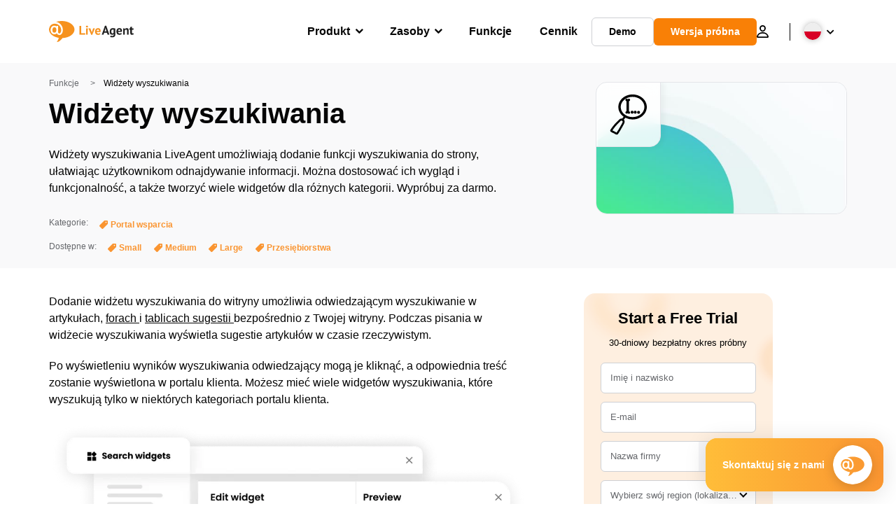

--- FILE ---
content_type: text/html; charset=UTF-8
request_url: https://www.live-agent.pl/funkcje/widzety-wyszukiwania/
body_size: 58677
content:
<!doctype html>
<html lang="pl-PL">
	<head><meta name="referrer" content="strict-origin-when-cross-origin">
	<meta charset="UTF-8">
	<meta http-equiv="X-UA-Compatible" content="IE=edge">
	<meta name="viewport" content="width=device-width, initial-scale=1.0, shrink-to-fit=no">

	<link rel="apple-touch-icon" sizes="180x180" href="https://www.live-agent.pl/app/themes/liveagent/assets/images/favicon/apple-touch-icon.png">
	<link rel="icon" type="image/png" sizes="32x32" href="https://www.live-agent.pl/app/themes/liveagent/assets/images/favicon/favicon-32x32.png">
	<link rel="icon" type="image/png" sizes="16x16" href="https://www.live-agent.pl/app/themes/liveagent/assets/images/favicon/favicon-16x16.png">

	<link rel="mask-icon" href="https://www.live-agent.pl/app/themes/liveagent/assets/images/favicon/safari-pinned-tab.svg" color="#f5912c">
	<meta name="apple-mobile-web-app-title" content="LiveAgent">
	<meta name="application-name" content="LiveAgent">
	<meta name="msapplication-TileColor" content="#ffffff">
	<meta name="theme-color" content="#ffffff">

	<!-- URLSLAB-SKIP-REPLACE-START -->
	<style id="inline-css" type="text/css">*{-webkit-box-sizing:border-box;box-sizing:border-box}*:active,*:focus,*:hover{outline:0}#app{position:relative}h1,h2,h3,h4,h5,h6,p{margin:0}a{text-decoration:none}a:active,a:focus,a:hover{text-decoration:none}ul{margin:0;padding:0;list-style:none}figure{margin:0}/*! sanitize.css v10.0.0 | CC0 License | github.com/csstools/sanitize.css */*,::before,::after{-webkit-box-sizing:border-box;box-sizing:border-box}::before,::after{text-decoration:inherit;vertical-align:inherit}html{cursor:default;line-height:1.5;-moz-tab-size:4;-o-tab-size:4;tab-size:4;-webkit-tap-highlight-color:transparent;-ms-text-size-adjust:100%;-webkit-text-size-adjust:100%}html:not(:lang(en)){word-break:break-word;-ms-hyphens:auto;hyphens:auto}body{margin:0}h1{font-size:2em;margin:.67em 0}dl dl,dl ol,dl ul,ol dl,ul dl{margin:0}ol ol,ol ul,ul ol,ul ul{margin:0}hr{height:0;overflow:visible}main{display:block}nav ol,nav ul{list-style:none;padding:0}pre{font-family:monospace,monospace;font-size:1em}a{background-color:transparent}abbr[title]{text-decoration:underline;-webkit-text-decoration:underline dotted;text-decoration:underline dotted}b,strong{font-weight:bolder}code,kbd,samp{font-family:monospace,monospace;font-size:1em}small{font-size:80%}audio,canvas,iframe,img,svg,video{vertical-align:middle}audio,video{display:inline-block}audio:not([controls]){display:none;height:0}iframe{border-style:none}img{border-style:none}svg:not([fill]){fill:currentColor}svg:not(:root){overflow:hidden}table{border-collapse:collapse}button,input,select{margin:0}button{overflow:visible;text-transform:none}button,[type=button],[type=reset],[type=submit]{-webkit-appearance:button}fieldset{border:1px solid #a0a0a0;padding:.35em .75em .625em}input{overflow:visible}legend{color:inherit;display:table;max-width:100%;white-space:normal}progress{display:inline-block;vertical-align:baseline}select{text-transform:none}textarea{margin:0;overflow:auto;resize:vertical}[type=checkbox],[type=radio]{padding:0}[type=search]{-webkit-appearance:textfield;outline-offset:-2px}::-webkit-inner-spin-button,::-webkit-outer-spin-button{height:auto}::-webkit-input-placeholder{color:inherit;opacity:.54}::-webkit-search-decoration{-webkit-appearance:none}::-webkit-file-upload-button{-webkit-appearance:button;font:inherit}::-moz-focus-inner{border-style:none;padding:0}:-moz-focusring{outline:1px dotted ButtonText}:-moz-ui-invalid{box-shadow:none}details{display:block}dialog{background-color:white;border:solid;color:black;display:block;height:-moz-fit-content;height:-webkit-fit-content;height:fit-content;left:0;margin:auto;padding:1em;position:absolute;right:0;width:-moz-fit-content;width:-webkit-fit-content;width:fit-content}dialog:not([open]){display:none}summary{display:list-item}canvas{display:inline-block}template{display:none}a,area,button,input,label,select,summary,textarea,[tabindex]{-ms-touch-action:manipulation;touch-action:manipulation}[hidden]{display:none}[aria-busy=true]{cursor:progress}[aria-controls]{cursor:pointer}[aria-disabled=true],[disabled]{cursor:not-allowed}[aria-hidden=false][hidden]{display:initial}[aria-hidden=false][hidden]:not(:focus){clip:rect(0,0,0,0);position:absolute}@font-face{font-family:fontello;src:url(/app/themes/liveagent/assets/webfonts/fontello.woff2?ver=20230109) format("woff2"),url(/app/themes/liveagent/assets/webfonts/fontello.woff?ver=20230109) format("woff"),url(/app/themes/liveagent/assets/webfonts/fontello.ttf?ver=20230109) format("truetype");font-weight:400;font-style:normal;font-display:swap}[class^=fontello-]::before,[class*=fontello-]::before{font-family:fontello,sans-serif;font-style:normal;font-weight:400;display:inline-block;text-decoration:inherit;width:1em;text-align:center;font-variant:normal;text-transform:none;-webkit-font-smoothing:antialiased;-moz-osx-font-smoothing:grayscale}.fontello-icon-e800::before{content:"\e800" !important}.fontello-icon-e801::before{content:"\e801" !important}.fontello-icon-e802::before{content:"\e802" !important}.fontello-icon-e803::before{content:"\e803" !important}.fontello-icon-e804::before{content:"\e804" !important}.fontello-icon-e805::before{content:"\e805" !important}.fontello-icon-e806::before{content:"\e806" !important}.fontello-icon-e807::before{content:"\e807" !important}.fontello-icon-e808::before{content:"\e808" !important}.fontello-icon-e809::before{content:"\e809" !important}.fontello-icon-e80a::before{content:"\e80a" !important}.fontello-icon-e80b::before{content:"\e80b" !important}.fontello-icon-e80c::before{content:"\e80c" !important}.fontello-icon-e80d::before{content:"\e80d" !important}.fontello-icon-e80e::before{content:"\e80e" !important}.fontello-icon-e80f::before{content:"\e80f" !important}.fontello-icon-e810::before{content:"\e810" !important}.fontello-icon-e811::before{content:"\e811" !important}.fontello-icon-e82a::before{content:"\e82a" !important}.fontello-icon-e82b::before{content:"\e82b" !important}.fontello-bars-solid::before{content:"\e812"}.fontello-calendar-regular::before{content:"\e813"}.fontello-check-circle-regular::before{content:"\e814"}.fontello-facebook-f-brands::before{content:"\e815"}.fontello-facebook-square-brands::before{content:"\e816"}.fontello-folder-solid::before{content:"\e817"}.fontello-instagram-brands::before{content:"\e818"}.fontello-linkedin-brands::before{content:"\e819"}.fontello-linkedin-in-brands::before{content:"\e81a"}.fontello-search-solid::before{content:"\e81b"}.fontello-times-circle-regular::before{content:"\e81c"}.fontello-twitter-brands::before{content:"\e81d"}.fontello-twitter-square-brands::before{content:"\e81e"}.fontello-user-solid::before{content:"\e81f"}.fontello-youtube-square-brands::before{content:"\e820"}.fontello-chevron-down-solid::before{content:"\e821"}.fontello-chevron-left-solid::before{content:"\e822"}.fontello-chevron-right-solid::before{content:"\e823"}.fontello-chevron-up-solid::before{content:"\e824"}.fontello-dribbble-brands::before{content:"\e825"}.fontello-github-brands::before{content:"\e826"}.fontello-map-marker-alt-solid::before{content:"\e827"}.fontello-phone-solid::before{content:"\e828"}.fontello-wordpress-simple-brands::before{content:"\e829"}.fontello-info::before{content:"\e82c"}.fontello-company::before{content:"\e82d"}.fontello-mail::before{content:"\e82e"}.fontello-user::before{content:"\e82f"}.fontello-inbox::before{content:"\e830" !important}.fontello-folder2::before{content:"\e831" !important}.fontello-anchor::before{content:"\e832" !important}.fontello-menu-academy::before{content:"\e851" !important}.fontello-menu-awards::before{content:"\e852" !important}.fontello-menu-blog::before{content:"\e853" !important}.fontello-menu-business-solutions::before{content:"\e854" !important}.fontello-menu-call-center::before{content:"\e855" !important}.fontello-menu-change-log::before{content:"\e839" !important}.fontello-menu-customer-portal::before{content:"\e856" !important}.fontello-menu-directory::before{content:"\e857" !important}.fontello-menu-glossary::before{content:"\e833" !important}.fontello-menu-help-desk::before{content:"\e843" !important}.fontello-menu-industry-solutions::before{content:"\e844" !important}.fontello-menu-knowledge-base::before{content:"\e845" !important}.fontello-menu-live-chat::before{content:"\e846" !important}.fontello-menu-social-media::before{content:"\e847" !important}.fontello-menu-system-status::before{content:"\e842" !important}.fontello-menu-take-a-tour::before{content:"\e849" !important}.fontello-menu-templates::before{content:"\e84a" !important}.fontello-menu-ticketing::before{content:"\e84b" !important}.fontello-menu-typing-test::before{content:"\e84c" !important}.fontello-menu-use-cases::before{content:"\e84d" !important}.fontello-menu-vector::before{content:"\e848" !important}.fontello-menu-webinars::before{content:"\e84e" !important}.fontello-menu-why-liveagent::before{content:"\e84f" !important}.fontello-menu-about-us::before{content:"\e850" !important}.fontello-menu-wordpress::before{content:"\e829" !important}.fontello-menu-research::before{content:"\e834" !important}.fontello-menu-checklists::before{content:"\e835" !important}.fontello-whatsapp-brands::before{content:"\e836"}:root{--primary-color:#fa9531;--secondary-color:#ffbd39;--third-color:#feefe0;--package-color-1:#3cc33e;--package-color-2:#1089f8;--package-color-3:#fa9531;--package-color-4:#b0b4bb;--new-item-color:#ff0;--extension-item-color:#050505;--successful-color:#07b65d;--error-color:#f72f49;--font-color-normal:#65676b;--font-color-level3:#65676b;--font-color-medium:#b0b4bb;--font-color-dark:#050505;--font-color-light:#fff;--content-color-normal:#65676b;--content-color-dark:#050505;--content-color-light:#fff;--button-full-font-color:#fff;--button-full-background-color-1:#fa9531;--button-full-background-color-2:#ffbd39;--button-outline-color:#e4e5e9;--border-color-normal:#65676b;--border-color-gray:#e4e5e9;--border-color-gray-icon:#bec2c9;--border-color-inputs:#ced0d4;--border-color-dark:#050505;--border-color-light:#fff;--main-background:#fff;--invert-main-background:#050505;--secondary-background:#f5f5f7;--light-background:#f5f5f7;--header-background:#fff;--main-nav-font-color:#050505;--main-nav-font-color-highlight:#fa9531;--main-nav-underline:#fa9531;--main-nav-submenu-background:#fff;--main-nav-submenu-font-color:#050505;--main-nav-submenu-font-color-hover:#050505;--cookie-background:#fff3e0;--newsletter-background:#f5f5f7;--tabs-background:#f5f5f7;--orange-background:#feefe0;--violet-background:#f3e6ff;--footer-column-border-color:#e4e5e9;--footer-middle-background-color-1:#fa9531;--footer-middle-background-color-2:#ffbd39;--box-shadow:0 0 16px 0 rgba(0,0,0,0.08);--box-shadow-big:0 .25em 4em 0 rgba(0,0,0,0.07);--background:linear-gradient(90deg,#ffbd39 0,#fa9531 100%);--background-invert:linear-gradient(90deg,#fa9531 0,#ffbd39 100%)}html{scroll-behavior:smooth}html :where(img[class*=wp-image-]){height:auto;max-width:100%}body{background-color:#fff;background-color:var(--main-background);font-family:"Helvetica Neue",Helvetica,Arial,sans-serif;font-size:16px;font-weight:400;line-height:24px;-webkit-tap-highlight-color:rgba(0,0,0,0);overflow-x:hidden}body.overlay{overflow:hidden !important}body.overlay::before{content:"";top:0;right:0;bottom:0;left:0;position:fixed;z-index:999998;background-color:rgba(0,0,0,0.6);-webkit-animation:fadeIn .25s;animation:fadeIn .25s}.home .AppContainer{overflow:hidden}.wrapper{position:relative;width:100%;max-width:1180px;margin-left:auto;margin-right:auto;padding-left:20px;padding-right:20px;border-radius:1rem}.wrapper__medium{max-width:1240px}.wrapper__extended{max-width:1380px}.wrapper__wide{position:relative;max-width:1380px;margin-left:auto;margin-right:auto;padding:1.5em 0}.wrapper__narrow{max-width:650px;margin-left:auto;margin-right:auto}.grecaptcha-badge{display:none !important}.hidden{display:none !important}.invisible{visibility:hidden !important;opacity:0 !important;cursor:default}.invisible *,.invisible:hover *{cursor:default !important}.pos-relative{position:relative}.pos-absolute{position:absolute}.pos-fixed{position:fixed}.pos-sticky{position:sticky}.wp-block-media-text{display:grid;grid-template-columns:50% 1fr;grid-template-rows:auto}.wp-block-media-text>.wp-block-media-text__media{-ms-flex-item-align:center;align-self:center}.wp-block-media-text>.wp-block-media-text__content{direction:ltr;grid-column:2;grid-row:1;padding:0 8%;word-break:break-word;align-self:center}.display-block{display:block !important}.flex{display:-webkit-box !important;display:-ms-flexbox !important;display:flex !important}.flex-wrap{-ms-flex-wrap:wrap !important;flex-wrap:wrap !important}.flex-direction-row{-webkit-box-orient:horizontal !important;-webkit-box-direction:normal !important;-ms-flex-direction:row !important;flex-direction:row !important}.flex-direction-column{-webkit-box-orient:vertical !important;-webkit-box-direction:normal !important;-ms-flex-direction:column !important;flex-direction:column !important}.flex-align-center{-ms-flex-line-pack:center !important;align-content:center !important;-webkit-box-align:center !important;-ms-flex-align:center !important;align-items:center !important}.flex-align-center .elementor-widget-wrap{-ms-flex-line-pack:center !important;align-content:center !important;-webkit-box-align:center !important;-ms-flex-align:center !important;align-items:center !important}.flex-justify-center{-webkit-box-pack:center !important;-ms-flex-pack:center !important;justify-content:center !important}.text-align-left{text-align:left !important}.text-align-left *{text-align:left}.text-align-center{text-align:center !important}.text-align-justify{text-align:justify !important}.text-decoration-none{text-decoration:none}.text-decoration-underline{text-decoration:underline}.w-100{width:100%}.no-margin[class]{margin:0 !important}.no-padding[class]{padding:0 !important}[class].ma-left{margin-left:auto}[class].ma-right{margin-right:auto}[class].ma-top{margin-top:auto}[class].ma-bottom{margin-bottom:auto}.mt-0[class]{margin-top:0}.mr-0[class]{margin-right:0}.mb-0[class]{margin-bottom:0}.ml-0[class]{margin-left:0}.pt-0[class]{padding-top:0}.pr-0[class]{padding-right:0}.pb-0[class]{padding-bottom:0}.pl-0[class]{padding-left:0}.mt-xxs[class]{margin-top:.15em}.mr-xxs[class]{margin-right:.15em}.mb-xxs[class]{margin-bottom:.15em}.ml-xxs[class]{margin-left:.15em}.pt-xxs[class]{padding-top:.15em}.pr-xxs[class]{padding-right:.15em}.pb-xxs[class]{padding-bottom:.15em}.pl-xxs[class]{padding-left:.15em}.mt-xs[class]{margin-top:.25em}.mr-xs[class]{margin-right:.25em}.mb-xs[class]{margin-bottom:.25em}.ml-xs[class]{margin-left:.25em}.pt-xs[class]{padding-top:.25em}.pr-xs[class]{padding-right:.25em}.pb-xs[class]{padding-bottom:.25em}.pl-xs[class]{padding-left:.25em}.mt-s[class]{margin-top:.5em}.mr-s[class]{margin-right:.5em}.mb-s[class]{margin-bottom:.5em}.ml-s[class]{margin-left:.5em}.pt-s[class]{padding-top:.5em}.pr-s[class]{padding-right:.5em}.pb-s[class]{padding-bottom:.5em}.pl-s[class]{padding-left:.5em}.mt-m[class]{margin-top:1em}.mr-m[class]{margin-right:1em}.mb-m[class]{margin-bottom:1em}.ml-m[class]{margin-left:1em}.pt-m[class]{padding-top:1em}.pr-m[class]{padding-right:1em}.pb-m[class]{padding-bottom:1em}.pl-m[class]{padding-left:1em}.mt-l[class]{margin-top:1.5em}.mr-l[class]{margin-right:1.5em}.mb-l[class]{margin-bottom:1.5em}.ml-l[class]{margin-left:1.5em}.pt-l[class]{padding-top:1.5em}.pr-l[class]{padding-right:1.5em}.pb-l[class]{padding-bottom:1.5em}.pl-l[class]{padding-left:1.5em}.mt-xl[class]{margin-top:2em}.mr-xl[class]{margin-right:2em}.mb-xl[class]{margin-bottom:2em}.ml-xl[class]{margin-left:2em}.pt-xl[class]{padding-top:2em}.pr-xl[class]{padding-right:2em}.pb-xl[class]{padding-bottom:2em}.pl-xl[class]{padding-left:2em}.mt-xxl[class]{margin-top:2.5em}.mr-xxl[class]{margin-right:2.5em}.mb-xxl[class]{margin-bottom:2.5em}.ml-xxl[class]{margin-left:2.5em}.pt-xxl[class]{padding-top:2.5em}.pr-xxl[class]{padding-right:2.5em}.pb-xxl[class]{padding-bottom:2.5em}.pl-xxl[class]{padding-left:2.5em}.mt-xxxl[class]{margin-top:3.25em}.mr-xxxl[class]{margin-right:3.25em}.mb-xxxl[class]{margin-bottom:3.25em}.ml-xxxl[class]{margin-left:3.25em}.pt-xxxl[class]{padding-top:3.25em}.pr-xxxl[class]{padding-right:3.25em}.pb-xxxl[class]{padding-bottom:3.25em}.pl-xxxl[class]{padding-left:3.25em}.mt-extreme-small[class]{margin-top:3.75em}.mr-extreme-small[class]{margin-right:3.75em}.mb-extreme-small[class]{margin-bottom:3.75em}.ml-extreme-small[class]{margin-left:3.75em}.pt-extreme-small[class]{padding-top:3.75em}.pr-extreme-small[class]{padding-right:3.75em}.pb-extreme-small[class]{padding-bottom:3.75em}.pl-extreme-small[class]{padding-left:3.75em}.mt-extreme[class]{margin-top:4.5em}.mr-extreme[class]{margin-right:4.5em}.mb-extreme[class]{margin-bottom:4.5em}.ml-extreme[class]{margin-left:4.5em}.pt-extreme[class]{padding-top:4.5em}.pr-extreme[class]{padding-right:4.5em}.pb-extreme[class]{padding-bottom:4.5em}.pl-extreme[class]{padding-left:4.5em}.mt-extreme-plus[class]{margin-top:5em}.mr-extreme-plus[class]{margin-right:5em}.mb-extreme-plus[class]{margin-bottom:5em}.ml-extreme-plus[class]{margin-left:5em}.pt-extreme-plus[class]{padding-top:5em}.pr-extreme-plus[class]{padding-right:5em}.pb-extreme-plus[class]{padding-bottom:5em}.pl-extreme-plus[class]{padding-left:5em}.mt-ultra[class]{margin-top:6em}.mr-ultra[class]{margin-right:6em}.mb-ultra[class]{margin-bottom:6em}.ml-ultra[class]{margin-left:6em}.pt-ultra[class]{padding-top:6em}.pr-ultra[class]{padding-right:6em}.pb-ultra[class]{padding-bottom:6em}.pl-ultra[class]{padding-left:6em}.mt-ultra-xl[class]{margin-top:9.375em}.mr-ultra-xl[class]{margin-right:9.375em}.mb-ultra-xl[class]{margin-bottom:9.375em}.ml-ultra-xl[class]{margin-left:9.375em}.pt-ultra-xl[class]{padding-top:9.375em}.pr-ultra-xl[class]{padding-right:9.375em}.pb-ultra-xl[class]{padding-bottom:9.375em}.pl-ultra-xl[class]{padding-left:9.375em}.mt-2xultra[class]{margin-top:10em}.mr-2xultra[class]{margin-right:10em}.mb-2xultra[class]{margin-bottom:10em}.ml-2xultra[class]{margin-left:10em}.pt-2xultra[class]{padding-top:10em}.pr-2xultra[class]{padding-right:10em}.pb-2xultra[class]{padding-bottom:10em}.pl-2xultra[class]{padding-left:10em}.Footer,.Reviews,.Block--redesign__successtories,.Block--redesign__testimonials,.SimilarSources{content-visibility:auto}body.lb-disable-scrolling{overflow:hidden}.lightboxOverlay{position:absolute;top:0;left:0;z-index:999999;opacity:.8;background-color:#000;display:none}.lightbox{overflow:hidden}.lightbox.splide,.lightbox-youtube{position:fixed;left:0;top:0;width:100vw;height:100vh;z-index:999999;text-align:center;line-height:0;font-weight:400;outline:0;opacity:0;-webkit-transition:opacity .5s;transition:opacity .5s}.lightbox.splide::after,.lightbox-youtube::after{background-color:#050505;background-color:var(--invert-main-background);width:100%;height:100%;content:"";position:absolute;top:0;left:0;opacity:.8}.lightbox.splide.active,.lightbox-youtube.active{opacity:1}.lightbox.splide>*,.lightbox-youtube>*{position:relative;z-index:1}.lightbox .splide__list{height:100vh}.lightbox .splide__slide{display:-webkit-box;display:-ms-flexbox;display:flex;-webkit-box-align:center;-ms-flex-align:center;align-items:center;-webkit-box-pack:center;-ms-flex-pack:center;justify-content:center;height:100%}.lightbox .youtube__inn{display:-webkit-box;display:-ms-flexbox;display:flex;-webkit-box-align:center;-ms-flex-align:center;align-items:center;-webkit-box-pack:center;-ms-flex-pack:center;justify-content:center;height:100%}.lightbox .youtube__wrapper{position:relative;width:calc(100% - 1em);height:0;padding-bottom:56.25%;z-index:1}.lightbox .youtube__inmodal{position:absolute;width:100%;top:0;left:0}.lightbox__image-wrapper{padding:0 4em}.lightbox__image-wrapper img{max-width:100%;max-height:100vh}.lightbox .splide__arrows{position:absolute;width:100%;height:2em;top:50%;-webkit-transform:translateY(-50%);-ms-transform:translateY(-50%);transform:translateY(-50%);z-index:2}.lightbox .splide__arrow{width:2em;height:2em;font-size:2rem}.lightbox .splide__arrow::before{display:none}.lightbox .splide__arrow:disabled{display:none}.lightbox .splide__arrow svg{fill:#fff}.lightbox__close.lightbox__close{color:#fff;color:var(--font-color-light);width:1em;height:1em;position:absolute;display:inline-block;right:.5em;top:.5em;font-size:3rem;line-height:1;cursor:pointer;z-index:2;text-shadow:0 0 .1em rgba(0,0,0,0.8)}@-webkit-keyframes chatDots{0%{opacity:.5}15%{-webkit-transform:translateY(-0.25em);transform:translateY(-0.25em)}25%{-webkit-transform:translateY(0);transform:translateY(0)}50%{opacity:1}100%{opacity:.5}}@keyframes chatDots{0%{opacity:.5}15%{-webkit-transform:translateY(-0.25em);transform:translateY(-0.25em)}25%{-webkit-transform:translateY(0);transform:translateY(0)}50%{opacity:1}100%{opacity:.5}}@-webkit-keyframes fadeIn{0%{opacity:0}100%{opacity:1}}@keyframes fadeIn{0%{opacity:0}100%{opacity:1}}@-webkit-keyframes bounceIn{0%{opacity:0;-webkit-transform:scale3d(0.3,0.3,0.3);transform:scale3d(0.3,0.3,0.3);-webkit-animation-timing-function:cubic-bezier(0.215,0.61,0.355,1);animation-timing-function:cubic-bezier(0.215,0.61,0.355,1)}20%{-webkit-transform:scale3d(1.1,1.1,1.1);transform:scale3d(1.1,1.1,1.1);-webkit-animation-timing-function:cubic-bezier(0.215,0.61,0.355,1);animation-timing-function:cubic-bezier(0.215,0.61,0.355,1)}40%{-webkit-transform:scale3d(0.9,0.9,0.9);transform:scale3d(0.9,0.9,0.9);-webkit-animation-timing-function:cubic-bezier(0.215,0.61,0.355,1);animation-timing-function:cubic-bezier(0.215,0.61,0.355,1)}60%{opacity:1;-webkit-transform:scale3d(1.03,1.03,1.03);transform:scale3d(1.03,1.03,1.03);-webkit-animation-timing-function:cubic-bezier(0.215,0.61,0.355,1);animation-timing-function:cubic-bezier(0.215,0.61,0.355,1)}80%{-webkit-transform:scale3d(0.97,0.97,0.97);transform:scale3d(0.97,0.97,0.97);-webkit-animation-timing-function:cubic-bezier(0.215,0.61,0.355,1);animation-timing-function:cubic-bezier(0.215,0.61,0.355,1)}to{opacity:1;-webkit-transform:scale3d(1,1,1);transform:scale3d(1,1,1);-webkit-animation-timing-function:cubic-bezier(0.215,0.61,0.355,1);animation-timing-function:cubic-bezier(0.215,0.61,0.355,1)}}@keyframes bounceIn{0%{opacity:0;-webkit-transform:scale3d(0.3,0.3,0.3);transform:scale3d(0.3,0.3,0.3);-webkit-animation-timing-function:cubic-bezier(0.215,0.61,0.355,1);animation-timing-function:cubic-bezier(0.215,0.61,0.355,1)}20%{-webkit-transform:scale3d(1.1,1.1,1.1);transform:scale3d(1.1,1.1,1.1);-webkit-animation-timing-function:cubic-bezier(0.215,0.61,0.355,1);animation-timing-function:cubic-bezier(0.215,0.61,0.355,1)}40%{-webkit-transform:scale3d(0.9,0.9,0.9);transform:scale3d(0.9,0.9,0.9);-webkit-animation-timing-function:cubic-bezier(0.215,0.61,0.355,1);animation-timing-function:cubic-bezier(0.215,0.61,0.355,1)}60%{opacity:1;-webkit-transform:scale3d(1.03,1.03,1.03);transform:scale3d(1.03,1.03,1.03);-webkit-animation-timing-function:cubic-bezier(0.215,0.61,0.355,1);animation-timing-function:cubic-bezier(0.215,0.61,0.355,1)}80%{-webkit-transform:scale3d(0.97,0.97,0.97);transform:scale3d(0.97,0.97,0.97);-webkit-animation-timing-function:cubic-bezier(0.215,0.61,0.355,1);animation-timing-function:cubic-bezier(0.215,0.61,0.355,1)}to{opacity:1;-webkit-transform:scale3d(1,1,1);transform:scale3d(1,1,1);-webkit-animation-timing-function:cubic-bezier(0.215,0.61,0.355,1);animation-timing-function:cubic-bezier(0.215,0.61,0.355,1)}}@-webkit-keyframes down{0%{-webkit-transform:translate(0);transform:translate(0)}20%{-webkit-transform:translateY(1em);transform:translateY(1em)}40%{-webkit-transform:translate(0);transform:translate(0)}}@keyframes down{0%{-webkit-transform:translate(0);transform:translate(0)}20%{-webkit-transform:translateY(1em);transform:translateY(1em)}40%{-webkit-transform:translate(0);transform:translate(0)}}@-webkit-keyframes slideDown{from{-webkit-transform:translateY(-100%);transform:translateY(-100%)}to{-webkit-transform:translateY(0);transform:translateY(0)}}@keyframes slideDown{from{-webkit-transform:translateY(-100%);transform:translateY(-100%)}to{-webkit-transform:translateY(0);transform:translateY(0)}}@-webkit-keyframes slideUp{from{-webkit-transform:translateY(0);transform:translateY(0)}to{-webkit-transform:translateY(-100%);transform:translateY(-100%)}}@keyframes slideUp{from{-webkit-transform:translateY(0);transform:translateY(0)}to{-webkit-transform:translateY(-100%);transform:translateY(-100%)}}@-webkit-keyframes pulse{0%{-webkit-box-shadow:0 0 0 0 rgba(245,145,44,0.6);box-shadow:0 0 0 0 rgba(245,145,44,0.6)}70%{-webkit-box-shadow:0 0 0 15px rgba(245,145,44,0);box-shadow:0 0 0 15px rgba(245,145,44,0)}100%{-webkit-box-shadow:0 0 0 0 rgba(245,145,44,0);box-shadow:0 0 0 0 rgba(245,145,44,0)}}@keyframes pulse{0%{-webkit-box-shadow:0 0 0 0 rgba(245,145,44,0.6);box-shadow:0 0 0 0 rgba(245,145,44,0.6)}70%{-webkit-box-shadow:0 0 0 15px rgba(245,145,44,0);box-shadow:0 0 0 15px rgba(245,145,44,0)}100%{-webkit-box-shadow:0 0 0 0 rgba(245,145,44,0);box-shadow:0 0 0 0 rgba(245,145,44,0)}}.c-black-real{color:#000 !important}.c-black-real *{color:inherit !important}.c-black-real svg{fill:currentcolor !important}svg.c-black-real{fill:currentcolor !important}.bg-black-real{background-color:#000 !important}.border-black-real{border-color:#000 !important}.c-black{color:#050505 !important}.c-black *{color:inherit !important}.c-black svg{fill:currentcolor !important}svg.c-black{fill:currentcolor !important}.bg-black{background-color:#050505 !important}.border-black{border-color:#050505 !important}.c-white{color:#fff !important}.c-white *{color:inherit !important}.c-white svg{fill:currentcolor !important}svg.c-white{fill:currentcolor !important}.bg-white{background-color:#fff !important}.border-white{border-color:#fff !important}.c-gray{color:#231f20 !important}.c-gray *{color:inherit !important}.c-gray svg{fill:currentcolor !important}svg.c-gray{fill:currentcolor !important}.bg-gray{background-color:#231f20 !important}.border-gray{border-color:#231f20 !important}.c-dark-gray{color:#65676b !important}.c-dark-gray *{color:inherit !important}.c-dark-gray svg{fill:currentcolor !important}svg.c-dark-gray{fill:currentcolor !important}.bg-dark-gray{background-color:#65676b !important}.border-dark-gray{border-color:#65676b !important}.c-medium-gray{color:#b0b4bb !important}.c-medium-gray *{color:inherit !important}.c-medium-gray svg{fill:currentcolor !important}svg.c-medium-gray{fill:currentcolor !important}.bg-medium-gray{background-color:#b0b4bb !important}.border-medium-gray{border-color:#b0b4bb !important}.c-medium-gray-quotes{color:#65676b !important}.c-medium-gray-quotes *{color:inherit !important}.c-medium-gray-quotes svg{fill:currentcolor !important}svg.c-medium-gray-quotes{fill:currentcolor !important}.bg-medium-gray-quotes{background-color:#65676b !important}.border-medium-gray-quotes{border-color:#65676b !important}.c-medium-gray-inputs{color:#ced0d4 !important}.c-medium-gray-inputs *{color:inherit !important}.c-medium-gray-inputs svg{fill:currentcolor !important}svg.c-medium-gray-inputs{fill:currentcolor !important}.bg-medium-gray-inputs{background-color:#ced0d4 !important}.border-medium-gray-inputs{border-color:#ced0d4 !important}.c-level3{color:#8c9097 !important}.c-level3 *{color:inherit !important}.c-level3 svg{fill:currentcolor !important}svg.c-level3{fill:currentcolor !important}.bg-level3{background-color:#8c9097 !important}.border-level3{border-color:#8c9097 !important}.c-level4{color:#f9f9fa !important}.c-level4 *{color:inherit !important}.c-level4 svg{fill:currentcolor !important}svg.c-level4{fill:currentcolor !important}.bg-level4{background-color:#f9f9fa !important}.border-level4{border-color:#f9f9fa !important}.c-light-gray{color:#e4e5e9 !important}.c-light-gray *{color:inherit !important}.c-light-gray svg{fill:currentcolor !important}svg.c-light-gray{fill:currentcolor !important}.bg-light-gray{background-color:#e4e5e9 !important}.border-light-gray{border-color:#e4e5e9 !important}.c-lighter-gray{color:#d8dadf !important}.c-lighter-gray *{color:inherit !important}.c-lighter-gray svg{fill:currentcolor !important}svg.c-lighter-gray{fill:currentcolor !important}.bg-lighter-gray{background-color:#d8dadf !important}.border-lighter-gray{border-color:#d8dadf !important}.c-light-gray-icon{color:#bec2c9 !important}.c-light-gray-icon *{color:inherit !important}.c-light-gray-icon svg{fill:currentcolor !important}svg.c-light-gray-icon{fill:currentcolor !important}.bg-light-gray-icon{background-color:#bec2c9 !important}.border-light-gray-icon{border-color:#bec2c9 !important}.c-lightest-gray{color:#f5f5f7 !important}.c-lightest-gray *{color:inherit !important}.c-lightest-gray svg{fill:currentcolor !important}svg.c-lightest-gray{fill:currentcolor !important}.bg-lightest-gray{background-color:#f5f5f7 !important}.border-lightest-gray{border-color:#f5f5f7 !important}.c-ultralightest-gray{color:#f5f5f7 !important}.c-ultralightest-gray *{color:inherit !important}.c-ultralightest-gray svg{fill:currentcolor !important}svg.c-ultralightest-gray{fill:currentcolor !important}.bg-ultralightest-gray{background-color:#f5f5f7 !important}.border-ultralightest-gray{border-color:#f5f5f7 !important}.c-pricing-gray{color:#edeff3 !important}.c-pricing-gray *{color:inherit !important}.c-pricing-gray svg{fill:currentcolor !important}svg.c-pricing-gray{fill:currentcolor !important}.bg-pricing-gray{background-color:#edeff3 !important}.border-pricing-gray{border-color:#edeff3 !important}.c-dark-orange{color:#fa9531 !important}.c-dark-orange *{color:inherit !important}.c-dark-orange svg{fill:currentcolor !important}svg.c-dark-orange{fill:currentcolor !important}.bg-dark-orange{background-color:#fa9531 !important}.border-dark-orange{border-color:#fa9531 !important}.c-primary{color:#fa9531 !important}.c-primary *{color:inherit !important}.c-primary svg{fill:currentcolor !important}svg.c-primary{fill:currentcolor !important}.bg-primary{background-color:#fa9531 !important}.border-primary{border-color:#fa9531 !important}.c-orange-new{color:#ffb928 !important}.c-orange-new *{color:inherit !important}.c-orange-new svg{fill:currentcolor !important}svg.c-orange-new{fill:currentcolor !important}.bg-orange-new{background-color:#ffb928 !important}.border-orange-new{border-color:#ffb928 !important}.c-medium-orange{color:#feefe0 !important}.c-medium-orange *{color:inherit !important}.c-medium-orange svg{fill:currentcolor !important}svg.c-medium-orange{fill:currentcolor !important}.bg-medium-orange{background-color:#feefe0 !important}.border-medium-orange{border-color:#feefe0 !important}.c-light-orange{color:#ffbd39 !important}.c-light-orange *{color:inherit !important}.c-light-orange svg{fill:currentcolor !important}svg.c-light-orange{fill:currentcolor !important}.bg-light-orange{background-color:#ffbd39 !important}.border-light-orange{border-color:#ffbd39 !important}.c-light-green{color:#3cc33e !important}.c-light-green *{color:inherit !important}.c-light-green svg{fill:currentcolor !important}svg.c-light-green{fill:currentcolor !important}.bg-light-green{background-color:#3cc33e !important}.border-light-green{border-color:#3cc33e !important}.c-light-blue{color:#1089f8 !important}.c-light-blue *{color:inherit !important}.c-light-blue svg{fill:currentcolor !important}svg.c-light-blue{fill:currentcolor !important}.bg-light-blue{background-color:#1089f8 !important}.border-light-blue{border-color:#1089f8 !important}.c-green{color:#080 !important}.c-green *{color:inherit !important}.c-green svg{fill:currentcolor !important}svg.c-green{fill:currentcolor !important}.bg-green{background-color:#080 !important}.border-green{border-color:#080 !important}.c-red{color:#f00 !important}.c-red *{color:inherit !important}.c-red svg{fill:currentcolor !important}svg.c-red{fill:currentcolor !important}.bg-red{background-color:#f00 !important}.border-red{border-color:#f00 !important}.c-yellow{color:#ff0 !important}.c-yellow *{color:inherit !important}.c-yellow svg{fill:currentcolor !important}svg.c-yellow{fill:currentcolor !important}.bg-yellow{background-color:#ff0 !important}.border-yellow{border-color:#ff0 !important}.c-dark-pink{color:#b44b85 !important}.c-dark-pink *{color:inherit !important}.c-dark-pink svg{fill:currentcolor !important}svg.c-dark-pink{fill:currentcolor !important}.bg-dark-pink{background-color:#b44b85 !important}.border-dark-pink{border-color:#b44b85 !important}.c-light-pink{color:#f478a5 !important}.c-light-pink *{color:inherit !important}.c-light-pink svg{fill:currentcolor !important}svg.c-light-pink{fill:currentcolor !important}.bg-light-pink{background-color:#f478a5 !important}.border-light-pink{border-color:#f478a5 !important}.c-saturated-violet{color:#ae54fd !important}.c-saturated-violet *{color:inherit !important}.c-saturated-violet svg{fill:currentcolor !important}svg.c-saturated-violet{fill:currentcolor !important}.bg-saturated-violet{background-color:#ae54fd !important}.border-saturated-violet{border-color:#ae54fd !important}.c-desaturated-violet{color:#f3e6ff !important}.c-desaturated-violet *{color:inherit !important}.c-desaturated-violet svg{fill:currentcolor !important}svg.c-desaturated-violet{fill:currentcolor !important}.bg-desaturated-violet{background-color:#f3e6ff !important}.border-desaturated-violet{border-color:#f3e6ff !important}.c-saturated-blue{color:#2570ed !important}.c-saturated-blue *{color:inherit !important}.c-saturated-blue svg{fill:currentcolor !important}svg.c-saturated-blue{fill:currentcolor !important}.bg-saturated-blue{background-color:#2570ed !important}.border-saturated-blue{border-color:#2570ed !important}.c-desaturated-blue{color:#dfeafd !important}.c-desaturated-blue *{color:inherit !important}.c-desaturated-blue svg{fill:currentcolor !important}svg.c-desaturated-blue{fill:currentcolor !important}.bg-desaturated-blue{background-color:#dfeafd !important}.border-desaturated-blue{border-color:#dfeafd !important}.c-saturated-green{color:#07b65d !important}.c-saturated-green *{color:inherit !important}.c-saturated-green svg{fill:currentcolor !important}svg.c-saturated-green{fill:currentcolor !important}.bg-saturated-green{background-color:#07b65d !important}.border-saturated-green{border-color:#07b65d !important}.c-desaturated-green{color:#daf4e7 !important}.c-desaturated-green *{color:inherit !important}.c-desaturated-green svg{fill:currentcolor !important}svg.c-desaturated-green{fill:currentcolor !important}.bg-desaturated-green{background-color:#daf4e7 !important}.border-desaturated-green{border-color:#daf4e7 !important}.c-saturated-red{color:#f72f49 !important}.c-saturated-red *{color:inherit !important}.c-saturated-red svg{fill:currentcolor !important}svg.c-saturated-red{fill:currentcolor !important}.bg-saturated-red{background-color:#f72f49 !important}.border-saturated-red{border-color:#f72f49 !important}.c-desaturated-red{color:#fee0e4 !important}.c-desaturated-red *{color:inherit !important}.c-desaturated-red svg{fill:currentcolor !important}svg.c-desaturated-red{fill:currentcolor !important}.bg-desaturated-red{background-color:#fee0e4 !important}.border-desaturated-red{border-color:#fee0e4 !important}.c-saturated-cyan{color:#48c6ce !important}.c-saturated-cyan *{color:inherit !important}.c-saturated-cyan svg{fill:currentcolor !important}svg.c-saturated-cyan{fill:currentcolor !important}.bg-saturated-cyan{background-color:#48c6ce !important}.border-saturated-cyan{border-color:#48c6ce !important}.c-desaturated-cyan{color:#e4f7f8 !important}.c-desaturated-cyan *{color:inherit !important}.c-desaturated-cyan svg{fill:currentcolor !important}svg.c-desaturated-cyan{fill:currentcolor !important}.bg-desaturated-cyan{background-color:#e4f7f8 !important}.border-desaturated-cyan{border-color:#e4f7f8 !important}@media(min-width:768px){.wrapper__wide{padding:2.75em 0}.hidden-tablet{display:none !important}.display-block-tablet{display:block !important}.flex-tablet{display:-webkit-box !important;display:-ms-flexbox !important;display:flex !important}.mobile--only{display:none}.mt-0-tablet[class]{margin-top:0}.mr-0-tablet[class]{margin-right:0}.mb-0-tablet[class]{margin-bottom:0}.ml-0-tablet[class]{margin-left:0}.pt-0-tablet[class]{padding-top:0}.pr-0-tablet[class]{padding-right:0}.pb-0-tablet[class]{padding-bottom:0}.pl-0-tablet[class]{padding-left:0}.mt-xxs-tablet[class]{margin-top:.15em}.mr-xxs-tablet[class]{margin-right:.15em}.mb-xxs-tablet[class]{margin-bottom:.15em}.ml-xxs-tablet[class]{margin-left:.15em}.pt-xxs-tablet[class]{padding-top:.15em}.pr-xxs-tablet[class]{padding-right:.15em}.pb-xxs-tablet[class]{padding-bottom:.15em}.pl-xxs-tablet[class]{padding-left:.15em}.mt-xs-tablet[class]{margin-top:.25em}.mr-xs-tablet[class]{margin-right:.25em}.mb-xs-tablet[class]{margin-bottom:.25em}.ml-xs-tablet[class]{margin-left:.25em}.pt-xs-tablet[class]{padding-top:.25em}.pr-xs-tablet[class]{padding-right:.25em}.pb-xs-tablet[class]{padding-bottom:.25em}.pl-xs-tablet[class]{padding-left:.25em}.mt-s-tablet[class]{margin-top:.5em}.mr-s-tablet[class]{margin-right:.5em}.mb-s-tablet[class]{margin-bottom:.5em}.ml-s-tablet[class]{margin-left:.5em}.pt-s-tablet[class]{padding-top:.5em}.pr-s-tablet[class]{padding-right:.5em}.pb-s-tablet[class]{padding-bottom:.5em}.pl-s-tablet[class]{padding-left:.5em}.mt-m-tablet[class]{margin-top:1em}.mr-m-tablet[class]{margin-right:1em}.mb-m-tablet[class]{margin-bottom:1em}.ml-m-tablet[class]{margin-left:1em}.pt-m-tablet[class]{padding-top:1em}.pr-m-tablet[class]{padding-right:1em}.pb-m-tablet[class]{padding-bottom:1em}.pl-m-tablet[class]{padding-left:1em}.mt-l-tablet[class]{margin-top:1.5em}.mr-l-tablet[class]{margin-right:1.5em}.mb-l-tablet[class]{margin-bottom:1.5em}.ml-l-tablet[class]{margin-left:1.5em}.pt-l-tablet[class]{padding-top:1.5em}.pr-l-tablet[class]{padding-right:1.5em}.pb-l-tablet[class]{padding-bottom:1.5em}.pl-l-tablet[class]{padding-left:1.5em}.mt-xl-tablet[class]{margin-top:2em}.mr-xl-tablet[class]{margin-right:2em}.mb-xl-tablet[class]{margin-bottom:2em}.ml-xl-tablet[class]{margin-left:2em}.pt-xl-tablet[class]{padding-top:2em}.pr-xl-tablet[class]{padding-right:2em}.pb-xl-tablet[class]{padding-bottom:2em}.pl-xl-tablet[class]{padding-left:2em}.mt-xxl-tablet[class]{margin-top:2.5em}.mr-xxl-tablet[class]{margin-right:2.5em}.mb-xxl-tablet[class]{margin-bottom:2.5em}.ml-xxl-tablet[class]{margin-left:2.5em}.pt-xxl-tablet[class]{padding-top:2.5em}.pr-xxl-tablet[class]{padding-right:2.5em}.pb-xxl-tablet[class]{padding-bottom:2.5em}.pl-xxl-tablet[class]{padding-left:2.5em}.mt-xxxl-tablet[class]{margin-top:3.25em}.mr-xxxl-tablet[class]{margin-right:3.25em}.mb-xxxl-tablet[class]{margin-bottom:3.25em}.ml-xxxl-tablet[class]{margin-left:3.25em}.pt-xxxl-tablet[class]{padding-top:3.25em}.pr-xxxl-tablet[class]{padding-right:3.25em}.pb-xxxl-tablet[class]{padding-bottom:3.25em}.pl-xxxl-tablet[class]{padding-left:3.25em}.mt-extreme-small-tablet[class]{margin-top:3.75em}.mr-extreme-small-tablet[class]{margin-right:3.75em}.mb-extreme-small-tablet[class]{margin-bottom:3.75em}.ml-extreme-small-tablet[class]{margin-left:3.75em}.pt-extreme-small-tablet[class]{padding-top:3.75em}.pr-extreme-small-tablet[class]{padding-right:3.75em}.pb-extreme-small-tablet[class]{padding-bottom:3.75em}.pl-extreme-small-tablet[class]{padding-left:3.75em}.mt-extreme-tablet[class]{margin-top:4.5em}.mr-extreme-tablet[class]{margin-right:4.5em}.mb-extreme-tablet[class]{margin-bottom:4.5em}.ml-extreme-tablet[class]{margin-left:4.5em}.pt-extreme-tablet[class]{padding-top:4.5em}.pr-extreme-tablet[class]{padding-right:4.5em}.pb-extreme-tablet[class]{padding-bottom:4.5em}.pl-extreme-tablet[class]{padding-left:4.5em}.mt-extreme-plus-tablet[class]{margin-top:5em}.mr-extreme-plus-tablet[class]{margin-right:5em}.mb-extreme-plus-tablet[class]{margin-bottom:5em}.ml-extreme-plus-tablet[class]{margin-left:5em}.pt-extreme-plus-tablet[class]{padding-top:5em}.pr-extreme-plus-tablet[class]{padding-right:5em}.pb-extreme-plus-tablet[class]{padding-bottom:5em}.pl-extreme-plus-tablet[class]{padding-left:5em}.mt-ultra-tablet[class]{margin-top:6em}.mr-ultra-tablet[class]{margin-right:6em}.mb-ultra-tablet[class]{margin-bottom:6em}.ml-ultra-tablet[class]{margin-left:6em}.pt-ultra-tablet[class]{padding-top:6em}.pr-ultra-tablet[class]{padding-right:6em}.pb-ultra-tablet[class]{padding-bottom:6em}.pl-ultra-tablet[class]{padding-left:6em}.mt-ultra-xl-tablet[class]{margin-top:9.375em}.mr-ultra-xl-tablet[class]{margin-right:9.375em}.mb-ultra-xl-tablet[class]{margin-bottom:9.375em}.ml-ultra-xl-tablet[class]{margin-left:9.375em}.pt-ultra-xl-tablet[class]{padding-top:9.375em}.pr-ultra-xl-tablet[class]{padding-right:9.375em}.pb-ultra-xl-tablet[class]{padding-bottom:9.375em}.pl-ultra-xl-tablet[class]{padding-left:9.375em}.mt-2xultra-tablet[class]{margin-top:10em}.mr-2xultra-tablet[class]{margin-right:10em}.mb-2xultra-tablet[class]{margin-bottom:10em}.ml-2xultra-tablet[class]{margin-left:10em}.pt-2xultra-tablet[class]{padding-top:10em}.pr-2xultra-tablet[class]{padding-right:10em}.pb-2xultra-tablet[class]{padding-bottom:10em}.pl-2xultra-tablet[class]{padding-left:10em}}@media(min-width:1024px){.wrapper__extended{padding:3em 8.7%}.wrapper__wide{display:-webkit-box;display:-ms-flexbox;display:flex}.hidden-tablet-landscape{display:none !important}.display-block-tablet-landscape{display:block !important}.flex-tablet-landscape{display:-webkit-box !important;display:-ms-flexbox !important;display:flex !important}.tablet--only{display:none}.mt-0-tablet-landscape[class]{margin-top:0}.mr-0-tablet-landscape[class]{margin-right:0}.mb-0-tablet-landscape[class]{margin-bottom:0}.ml-0-tablet-landscape[class]{margin-left:0}.pt-0-tablet-landscape[class]{padding-top:0}.pr-0-tablet-landscape[class]{padding-right:0}.pb-0-tablet-landscape[class]{padding-bottom:0}.pl-0-tablet-landscape[class]{padding-left:0}.mt-xxs-tablet-landscape[class]{margin-top:.15em}.mr-xxs-tablet-landscape[class]{margin-right:.15em}.mb-xxs-tablet-landscape[class]{margin-bottom:.15em}.ml-xxs-tablet-landscape[class]{margin-left:.15em}.pt-xxs-tablet-landscape[class]{padding-top:.15em}.pr-xxs-tablet-landscape[class]{padding-right:.15em}.pb-xxs-tablet-landscape[class]{padding-bottom:.15em}.pl-xxs-tablet-landscape[class]{padding-left:.15em}.mt-xs-tablet-landscape[class]{margin-top:.25em}.mr-xs-tablet-landscape[class]{margin-right:.25em}.mb-xs-tablet-landscape[class]{margin-bottom:.25em}.ml-xs-tablet-landscape[class]{margin-left:.25em}.pt-xs-tablet-landscape[class]{padding-top:.25em}.pr-xs-tablet-landscape[class]{padding-right:.25em}.pb-xs-tablet-landscape[class]{padding-bottom:.25em}.pl-xs-tablet-landscape[class]{padding-left:.25em}.mt-s-tablet-landscape[class]{margin-top:.5em}.mr-s-tablet-landscape[class]{margin-right:.5em}.mb-s-tablet-landscape[class]{margin-bottom:.5em}.ml-s-tablet-landscape[class]{margin-left:.5em}.pt-s-tablet-landscape[class]{padding-top:.5em}.pr-s-tablet-landscape[class]{padding-right:.5em}.pb-s-tablet-landscape[class]{padding-bottom:.5em}.pl-s-tablet-landscape[class]{padding-left:.5em}.mt-m-tablet-landscape[class]{margin-top:1em}.mr-m-tablet-landscape[class]{margin-right:1em}.mb-m-tablet-landscape[class]{margin-bottom:1em}.ml-m-tablet-landscape[class]{margin-left:1em}.pt-m-tablet-landscape[class]{padding-top:1em}.pr-m-tablet-landscape[class]{padding-right:1em}.pb-m-tablet-landscape[class]{padding-bottom:1em}.pl-m-tablet-landscape[class]{padding-left:1em}.mt-l-tablet-landscape[class]{margin-top:1.5em}.mr-l-tablet-landscape[class]{margin-right:1.5em}.mb-l-tablet-landscape[class]{margin-bottom:1.5em}.ml-l-tablet-landscape[class]{margin-left:1.5em}.pt-l-tablet-landscape[class]{padding-top:1.5em}.pr-l-tablet-landscape[class]{padding-right:1.5em}.pb-l-tablet-landscape[class]{padding-bottom:1.5em}.pl-l-tablet-landscape[class]{padding-left:1.5em}.mt-xl-tablet-landscape[class]{margin-top:2em}.mr-xl-tablet-landscape[class]{margin-right:2em}.mb-xl-tablet-landscape[class]{margin-bottom:2em}.ml-xl-tablet-landscape[class]{margin-left:2em}.pt-xl-tablet-landscape[class]{padding-top:2em}.pr-xl-tablet-landscape[class]{padding-right:2em}.pb-xl-tablet-landscape[class]{padding-bottom:2em}.pl-xl-tablet-landscape[class]{padding-left:2em}.mt-xxl-tablet-landscape[class]{margin-top:2.5em}.mr-xxl-tablet-landscape[class]{margin-right:2.5em}.mb-xxl-tablet-landscape[class]{margin-bottom:2.5em}.ml-xxl-tablet-landscape[class]{margin-left:2.5em}.pt-xxl-tablet-landscape[class]{padding-top:2.5em}.pr-xxl-tablet-landscape[class]{padding-right:2.5em}.pb-xxl-tablet-landscape[class]{padding-bottom:2.5em}.pl-xxl-tablet-landscape[class]{padding-left:2.5em}.mt-xxxl-tablet-landscape[class]{margin-top:3.25em}.mr-xxxl-tablet-landscape[class]{margin-right:3.25em}.mb-xxxl-tablet-landscape[class]{margin-bottom:3.25em}.ml-xxxl-tablet-landscape[class]{margin-left:3.25em}.pt-xxxl-tablet-landscape[class]{padding-top:3.25em}.pr-xxxl-tablet-landscape[class]{padding-right:3.25em}.pb-xxxl-tablet-landscape[class]{padding-bottom:3.25em}.pl-xxxl-tablet-landscape[class]{padding-left:3.25em}.mt-extreme-small-tablet-landscape[class]{margin-top:3.75em}.mr-extreme-small-tablet-landscape[class]{margin-right:3.75em}.mb-extreme-small-tablet-landscape[class]{margin-bottom:3.75em}.ml-extreme-small-tablet-landscape[class]{margin-left:3.75em}.pt-extreme-small-tablet-landscape[class]{padding-top:3.75em}.pr-extreme-small-tablet-landscape[class]{padding-right:3.75em}.pb-extreme-small-tablet-landscape[class]{padding-bottom:3.75em}.pl-extreme-small-tablet-landscape[class]{padding-left:3.75em}.mt-extreme-tablet-landscape[class]{margin-top:4.5em}.mr-extreme-tablet-landscape[class]{margin-right:4.5em}.mb-extreme-tablet-landscape[class]{margin-bottom:4.5em}.ml-extreme-tablet-landscape[class]{margin-left:4.5em}.pt-extreme-tablet-landscape[class]{padding-top:4.5em}.pr-extreme-tablet-landscape[class]{padding-right:4.5em}.pb-extreme-tablet-landscape[class]{padding-bottom:4.5em}.pl-extreme-tablet-landscape[class]{padding-left:4.5em}.mt-extreme-plus-tablet-landscape[class]{margin-top:5em}.mr-extreme-plus-tablet-landscape[class]{margin-right:5em}.mb-extreme-plus-tablet-landscape[class]{margin-bottom:5em}.ml-extreme-plus-tablet-landscape[class]{margin-left:5em}.pt-extreme-plus-tablet-landscape[class]{padding-top:5em}.pr-extreme-plus-tablet-landscape[class]{padding-right:5em}.pb-extreme-plus-tablet-landscape[class]{padding-bottom:5em}.pl-extreme-plus-tablet-landscape[class]{padding-left:5em}.mt-ultra-tablet-landscape[class]{margin-top:6em}.mr-ultra-tablet-landscape[class]{margin-right:6em}.mb-ultra-tablet-landscape[class]{margin-bottom:6em}.ml-ultra-tablet-landscape[class]{margin-left:6em}.pt-ultra-tablet-landscape[class]{padding-top:6em}.pr-ultra-tablet-landscape[class]{padding-right:6em}.pb-ultra-tablet-landscape[class]{padding-bottom:6em}.pl-ultra-tablet-landscape[class]{padding-left:6em}.mt-ultra-xl-tablet-landscape[class]{margin-top:9.375em}.mr-ultra-xl-tablet-landscape[class]{margin-right:9.375em}.mb-ultra-xl-tablet-landscape[class]{margin-bottom:9.375em}.ml-ultra-xl-tablet-landscape[class]{margin-left:9.375em}.pt-ultra-xl-tablet-landscape[class]{padding-top:9.375em}.pr-ultra-xl-tablet-landscape[class]{padding-right:9.375em}.pb-ultra-xl-tablet-landscape[class]{padding-bottom:9.375em}.pl-ultra-xl-tablet-landscape[class]{padding-left:9.375em}.mt-2xultra-tablet-landscape[class]{margin-top:10em}.mr-2xultra-tablet-landscape[class]{margin-right:10em}.mb-2xultra-tablet-landscape[class]{margin-bottom:10em}.ml-2xultra-tablet-landscape[class]{margin-left:10em}.pt-2xultra-tablet-landscape[class]{padding-top:10em}.pr-2xultra-tablet-landscape[class]{padding-right:10em}.pb-2xultra-tablet-landscape[class]{padding-bottom:10em}.pl-2xultra-tablet-landscape[class]{padding-left:10em}}@media(min-width:1180px){.lightbox .youtube__wrapper{width:85%;height:100vh;padding-bottom:0}}@media(min-width:1380px){.wrapper__extended{padding:5.25em 7.5em}}@media(max-width:1379px){.desktop--only{display:none}}@media(max-width:1180px){.wrapper{padding-left:40px;padding-right:40px}}@media(max-width:1023px){.AppContainer{padding-left:0 !important;padding-right:0 !important}}@media(max-width:768px){.wrapper{padding-left:40px !important;padding-right:40px !important}}@media(max-width:767px){html{overflow-x:hidden}.AppContainer{padding-left:1em !important;padding-right:1em !important}}@media(max-width:415px){.wrapper{padding-left:1em !important;padding-right:1em !important}}@media(prefers-color-scheme:dark){:root{--header-background:#fff}}body.demo #app .Header, .page-template-template-trialredesign .Header, .page-template-template-trialredesign .Newsletter, .page-template-template-trialredesign .Footer, .page-template-template-trial-redesign .Header, .page-template-template-trial-redesign .Newsletter, .page-template-template-trial-redesign .Footer, .page-template-template-redeem-code .Header, .page-template-template-redeem-code .Newsletter, .page-template-template-redeem-code .Footer {
    display: none;
		}.Header__flags{display:none}.Header__flags ul{margin:0}.Header__flags__title,.Header__flags p{display:none}.Header__flags--item{-webkit-column-break-inside:avoid;-moz-column-break-inside:avoid;break-inside:avoid}.Header__flags--item-flag{width:1.5em;height:1.5em;margin-right:.5rem;border-radius:50%;-webkit-box-shadow:0 0 .25em 0 rgba(0,0,0,0.5);box-shadow:0 0 .25em 0 rgba(0,0,0,0.5)}.Header__flags--item-link[class]{color:#65676b;color:var(--font-color-level3);position:relative;display:-webkit-box;display:-ms-flexbox;display:flex;-webkit-box-align:center;-ms-flex-align:center;align-items:center;padding:.5em 0;font-size:.75rem;line-height:1;text-decoration:none !important}.Header__flags--item-link[class]:not(.active)::before{width:100%;height:100%;background-color:rgba(0,0,0,0.06);content:"";position:absolute;bottom:0;left:-0.5em;z-index:1;-webkit-transform:scaleX(0);-ms-transform:scaleX(0);transform:scaleX(0);-webkit-transform-origin:left center;-ms-transform-origin:left center;transform-origin:left center;-webkit-transition:all .5s ease;transition:all .5s ease;pointer-events:none}.Header__flags--item-link[class].active{opacity:.6}.Header__flags--item-link[class]:active,.Header__flags--item-link[class]:focus,.Header__flags--item-link[class]:hover{color:#65676b;color:var(--font-color-level3)}.Header__flags--item-link[class]:active::before,.Header__flags--item-link[class]:focus::before,.Header__flags--item-link[class]:hover::before{-webkit-transform:scaleX(1);-ms-transform:scaleX(1);transform:scaleX(1)}.Header__flags--item-toggle{cursor:pointer}.Header__flags--item-toggle .Header__flags--item-flag{-webkit-box-shadow:0 0 .5em 0 rgba(0,0,0,0.3);box-shadow:0 0 .5em 0 rgba(0,0,0,0.3)}.Header__flags--item-toggle::after{content:"\e821";font-family:fontello,sans-serif;font-size:.75rem;top:.5625em;right:0;width:.75em;display:inline-block}.Header__flags--item-toggle:active .Header__flags--item-flag,.Header__flags--item-toggle:focus .Header__flags--item-flag,.Header__flags--item-toggle:hover .Header__flags--item-flag{-webkit-box-shadow:0 0 .75em 0 rgba(0,0,0,0.75);box-shadow:0 0 .75em 0 rgba(0,0,0,0.75)}.Header__flags--mainmenu{background-color:#fff;background-color:var(--main-background);position:fixed;overflow:scroll;width:100vw;height:100vh;padding:1.25em;opacity:0;left:0;top:4em;-webkit-transition:opacity .2s;transition:opacity .2s}.Header__flags--mainmenu.active{display:block}.Header__flags--mainmenu.active.visible{opacity:1}.Header__flags--region{height:auto;margin-right:1em;margin-bottom:1em;float:left}.Header__flags--region ul{display:-webkit-box;display:-ms-flexbox;display:flex;-ms-flex-wrap:wrap;flex-wrap:wrap}.Header__flags--region ul li{-webkit-transform:translateZ(0);transform:translateZ(0);margin-right:.75em}.Header__flags--region-title{position:relative;font-size:.875rem;line-height:1.25;margin:0 0 .25em 0}.Header__flags--region-europe{float:none;margin-right:0;-webkit-column-count:2;-moz-column-count:2;column-count:2;-webkit-column-gap:2em;-moz-column-gap:2em;column-gap:2em}.Header__flags--region-europe h4,.Header__flags--region-europe .h4{-webkit-column-span:all;-moz-column-span:all;column-span:all}.Header__flags--region-europe ul{display:block}.Header__flags--region-europe ul li{margin-right:0}.Header__flags--region-switcher{display:none;width:100%}.Header__flags--item-sv,.Header__flags--item-ja,.Header__flags--item-fi,.Header__flags--item-no{display:none !important}.Header__navigation.active.mobile-active .Header__flags__mobile__title{display:none}.Header__navigation.active.mobile-active .Header__flags--main>ul{margin:0}.Header__navigation.active.mobile-active .Header__flags--mainmenu{position:relative;padding:0 1.5em;height:auto;top:unset}.Header__navigation.active.mobile-active .Header__flags--mainmenu.active{display:-webkit-box;display:-ms-flexbox;display:flex;background-color:#f9f9fa}.Header__navigation.active.mobile-active .Header__flags--item-toggle{display:-webkit-box;display:-ms-flexbox;display:flex;-webkit-box-pack:justify;-ms-flex-pack:justify;justify-content:space-between;padding:0 1.25em;-webkit-box-align:center;-ms-flex-align:center;align-items:center}.Header__navigation.active.mobile-active .Header__flags--item-toggle.active{background-color:#edeff3}.Header__navigation.active.mobile-active .Header__flags--item-toggle h3{font-size:1rem;line-height:3.75;margin:0}.Header__navigation.active.mobile-active .Header__flags--item-toggle svg{display:none}.Header__navigation.active.mobile-active .Header__flags--regions{padding-left:.5em}.Header__navigation.active.mobile-active .Header__flags--region{display:-webkit-box;display:-ms-flexbox;display:flex;-webkit-box-orient:vertical;-webkit-box-direction:normal;-ms-flex-direction:column;flex-direction:column;-webkit-box-align:start;-ms-flex-align:start;align-items:flex-start}.Header__navigation.active.mobile-active .Header__flags--region>ul{display:grid;grid-template-columns:1fr 1fr 1fr;gap:.5em 1em;width:100%}.Header__navigation.active.mobile-active .Header__flags--region.Header__flags--region-europe{margin-top:1em}.Header__navigation.active.mobile-active .Header__flags__mobile .Header__flags--mainmenu{-webkit-transition:height .5s ease-out;transition:height .5s ease-out;opacity:1;height:0}.Header__navigation.active.mobile-active .Header__flags__mobile .Header__flags--mainmenu.active{-webkit-transition:height .5s ease-out;transition:height .5s ease-out}body.login{max-height:100vh;overflow:hidden}body.login .Newsletter,body.login .Footer{display:none !important}#app .LoginBlock .wrapper{max-width:60em !important}#app .LoginBlock .wrapper>.elementor-widget-wrap{position:relative;display:block !important;z-index:2;margin:0 auto;text-align:center;background-color:#f5f5f7;-webkit-box-shadow:0 4px 10px 0 rgba(0,0,0,0.2);box-shadow:0 4px 10px 0 rgba(0,0,0,0.2);padding:1.5em !important;border-radius:1em}#app .LoginBlock .elementor-col-50{width:100% !important}#app .LoginBlock .elementor-col-50:first-of-type{display:none}.Login{position:relative;max-width:470px;margin:0 auto}.Login input[type=url]{width:100%}.Login .Button{width:100%;margin-bottom:1em}.Login .Signup__form__item{margin-bottom:0}.Login__overlay{position:fixed;top:0;left:0;z-index:1000;display:none;-webkit-box-orient:horizontal;-webkit-box-direction:normal;-ms-flex-flow:wrap row;flex-flow:wrap row;-webkit-box-pack:center;-ms-flex-pack:center;justify-content:center;-webkit-box-align:center;-ms-flex-align:center;align-items:center;width:100%;height:100%;background-color:rgba(0,0,0,0.4)}.Login__overlay.active{display:-webkit-box;display:-ms-flexbox;display:flex;-webkit-box-orient:horizontal;-webkit-box-direction:normal;-ms-flex-direction:row;flex-direction:row}.Login__popup{position:fixed;top:0;bottom:0;left:0;right:0;margin:auto;z-index:1001;display:none;-webkit-box-orient:vertical;-webkit-box-direction:normal;-ms-flex-flow:wrap column;flex-flow:wrap column;-webkit-box-pack:center;-ms-flex-pack:center;justify-content:center;-webkit-box-align:center;-ms-flex-align:center;align-items:center;width:100%;height:100%;max-width:570px;max-height:330px;padding:50px;background-color:#fff;text-align:center}.Login__popup h3{font-size:32px;line-height:48px}.Login__popup p{color:#000}.Login__popup .Button{margin-right:0}.Login__popup__close{position:absolute;right:15px;top:15px;display:-webkit-box;display:-ms-flexbox;display:flex;width:25px;height:25px;background-image:url(/app/themes/liveagent/assets/images/icon-close.svg);background-repeat:no-repeat;background-size:100% auto;background-position:center;cursor:pointer;-webkit-transition:opacity .3s;transition:opacity .3s}.Login__popup__close:active,.Login__popup__close:focus,.Login__popup__close:hover{opacity:.6}.Login__popup.active{display:-webkit-box;display:-ms-flexbox;display:flex}.Button--login{padding:0 !important;margin-left:30px !important;-webkit-transition:opacity .3s;transition:opacity .3s}.Button--login:active .tooltip,.Button--login:focus .tooltip,.Button--login:hover .tooltip{display:-webkit-box;display:-ms-flexbox;display:flex}.Button--login span:not(.tooltip){font-size:0 !important}.Button--login span::before{content:"";display:block;width:17px;height:20px;background-image:url(/app/themes/liveagent/assets/images/icon-login.svg);background-repeat:no-repeat;background-size:100% auto;background-position:center}.Button--login .tooltip{position:absolute;top:49px;display:none;margin-left:9px;padding:8px 25px;font-size:14px;line-height:21px !important;text-align:center;word-break:keep-all;color:#212121;-webkit-box-shadow:0 3px 20px 0 rgba(0,0,0,0.16);box-shadow:0 3px 20px 0 rgba(0,0,0,0.16);background-color:#fff;border-radius:4px}.Button--login .tooltip::before{position:absolute;top:-10px;left:calc(50% - 10px);background:0;width:0;height:0;border-style:solid;border-width:0 10px 10px;border-color:transparent transparent #fff}.LabelTag{display:-webkit-box;display:-ms-flexbox;display:flex;-webkit-box-align:center;-ms-flex-align:center;align-items:center;-webkit-box-pack:center;-ms-flex-pack:center;justify-content:center;background-color:#edeff3;border-radius:1.25em;font-size:.75rem;padding:.25em 1.166em}.LabelTag--free--months{display:-webkit-box;display:-ms-flexbox;display:flex;-webkit-box-align:center;-ms-flex-align:center;align-items:center;-webkit-column-gap:.3125em;-moz-column-gap:.3125em;column-gap:.3125em;color:#b44b85;margin-left:auto}.LabelTag--free--months .LabelTag{padding:.25em 1em .25em 1.1em}.LabelTag--free--months .LabelTag--small{top:1.525em;right:auto;bottom:auto;left:0;position:absolute;width:-webkit-fit-content;width:-moz-fit-content;width:fit-content;margin:0 !important;padding:2px .625em;font-size:14px;line-height:1.15;font-weight:600}.LabelTag--free--months .LabelTag--small.red{color:#fff;background-color:#f72f49}.LabelTag--free--months--enterprise{-webkit-box-align:start;-ms-flex-align:start;align-items:flex-start;margin-bottom:1em}.LabelTag--free--months--enterprise .LabelTag--small{top:0;right:unset;bottom:0;left:0;position:relative;width:-webkit-fit-content !important;width:-moz-fit-content !important;width:fit-content !important}.LabelTag--free--months .pink{background:linear-gradient(45deg,#b44b85,#f478a5);color:#fff}.LabelTag--free--months strong{font-size:1.5rem;margin-right:.3em}.LabelTag.popular{position:absolute;top:-30px;left:-1px;width:calc(100% + 2px) !important;border-radius:.75em .75em 0 0;margin:0 !important;background-color:#2570ed;padding:.45em 1.166em}.LabelTag.popular p{font-weight:500}.LabelTag.green{background-color:#7bdb30;color:#fff}.LabelTag+.LabelTag{margin-left:.5em}.LabelTag--big{font-size:1rem;font-weight:600;padding:.25em 1.5em}.LabelTag .icon{width:1rem;height:1rem;margin-right:.5em}.LabelTag p{margin:0;font-size:.875rem;font-weight:600}#app .Header__navigation ul.nav li.LabelTag--limited--offer{border-radius:100px}#app .Header__navigation ul.nav li.LabelTag--limited--offer a{-webkit-box-align:center;-ms-flex-align:center;align-items:center;-ms-flex-wrap:nowrap;flex-wrap:nowrap;-webkit-box-pack:start;-ms-flex-pack:start;justify-content:flex-start}#app .Header__navigation ul.nav li.LabelTag--limited--offer a::before{content:unset !important}#app .Header__navigation ul.nav li.LabelTag--limited--offer .menu-item-description{margin-left:1em;z-index:1;font-size:14px;font-weight:600;padding:4px 10px;background-color:#f72f49;color:#fff;border-radius:100px;width:-webkit-fit-content;width:-moz-fit-content;width:fit-content;height:auto;line-height:1.15;margin-top:0}body.no-scroll{overflow:hidden;height:100%}#app{padding-top:90px}#app .Header{background-color:#fff;background-color:var(--header-background);position:fixed;top:0;z-index:99991;width:100%;height:90px;padding:.9375em 0}#app .Header .wrapper{display:-webkit-box;display:-ms-flexbox;display:flex;-webkit-box-orient:horizontal;-webkit-box-direction:normal;-ms-flex-flow:wrap row;flex-flow:wrap row;-webkit-box-pack:justify;-ms-flex-pack:justify;justify-content:space-between;-webkit-box-align:center;-ms-flex-align:center;align-items:center}#app .Header__logo{display:-webkit-box;display:-ms-flexbox;display:flex}#app .Header__logo a{display:block;width:100%;height:100%;padding:.9375em .9375em .9375em 0}#app .Header__logo a img{display:block;max-width:8.125em;height:1.875em}#app .Header__items{display:-webkit-box;display:-ms-flexbox;display:flex;-webkit-box-orient:horizontal;-webkit-box-direction:normal;-ms-flex-flow:wrap row;flex-flow:wrap row;-webkit-box-pack:end;-ms-flex-pack:end;justify-content:flex-end;-webkit-box-align:center;-ms-flex-align:center;align-items:center}#app .Header__items .Header__navigation__buttons .Button+.Button{margin-top:0}#app .Header__navigation.active{height:100vh;-webkit-transition:height .3s ease-out;transition:height .3s ease-out;display:block;overflow-y:scroll;padding-bottom:1.5em;-webkit-box-shadow:0 .25em .375em 0 rgba(0,0,0,0.06);box-shadow:0 .25em .375em 0 rgba(0,0,0,0.06);border-top:1px solid #e4e5e9}#app .Header__navigation.active>div{opacity:1;height:auto;-webkit-transition:opacity .5s ease;transition:opacity .5s ease;-webkit-transition-delay:.1s;transition-delay:.1s;display:block}#app .Header__navigation.active.mobile-active .Header__navigation__buttons__mobile{display:-webkit-box;display:-ms-flexbox;display:flex}#app .Header__navigation.active.mobile-active .Header__navigation__promo{margin-left:3em;padding-bottom:1em;background-color:#f9f9fa}#app .Header__navigation.active.mobile-active .menu-item-description{color:#65676b;color:var(--font-color-level3);display:block;font-size:.75em;line-height:1.5;font-weight:400;margin-top:-0.1875em;width:calc(100% - 2.0625em);white-space:break-spaces}#app .Header__navigation.active.mobile-active ul.nav>li{padding:0}#app .Header__navigation.active.mobile-active ul.nav>li.active>a{background-color:#edeff3}#app .Header__navigation.active.mobile-active ul.nav>li.active>ul{-webkit-transition:height .6s ease;transition:height .6s ease;overflow:hidden}#app .Header__navigation.active.mobile-active ul.nav>li.active>ul.active>li{padding:0}#app .Header__navigation.active.mobile-active ul.nav>li.active>ul.active>li.show-only-mobile{display:-webkit-box;display:-ms-flexbox;display:flex;position:relative;background-color:#f9f9fa}#app .Header__navigation.active.mobile-active ul.nav>li.active>ul.active>li.show-only-mobile.current-menu-item{background-color:#dfeafd}#app .Header__navigation.active.mobile-active ul.nav>li.active>ul.active>li.show-only-mobile .icon{width:1.25rem;height:1.25rem;display:block;position:absolute;top:.25em;left:1em;margin-top:.9em;color:#2570ed !important;z-index:1;pointer-events:none}#app .Header__navigation.active.mobile-active ul.nav>li.active>ul.active>li.show-only-mobile a{display:-webkit-box;display:-ms-flexbox;display:flex;width:100%;-webkit-box-orient:vertical;-webkit-box-direction:normal;-ms-flex-direction:column;flex-direction:column;padding:14px 3.125em}#app .Header__navigation.active.mobile-active ul.nav>li.active>ul.active>li.show-only-mobile a::after{content:unset}#app .Header__navigation.active.mobile-active ul.nav>li.active>ul.active>li.label-product li.current-menu-item{background-color:#feefe0}#app .Header__navigation.active.mobile-active ul.nav>li.active>ul.active>li.label-overview li.current-menu-item{background-color:#f3e6ff}#app .Header__navigation.active.mobile-active ul.nav>li.active>ul.active>li.label-use-for li.current-menu-item{background-color:#dfeafd}#app .Header__navigation.active.mobile-active ul.nav>li.active>ul.active>li.label-company li.current-menu-item{background-color:#fee0e4}#app .Header__navigation.active.mobile-active ul.nav>li.active>ul.active>li.label-learn li.current-menu-item{background-color:#daf4e7}#app .Header__navigation.active.mobile-active ul.nav>li.active>ul.active>li>a{display:none}#app .Header__navigation.active.mobile-active ul.nav>li.active>ul.active>li>ul{display:block}#app .Header__navigation.active.mobile-active ul.nav>li>a{padding:0 1.25em}#app .Header__navigation.active.mobile-active ul.nav>li>a::before{content:unset}#app .Header__navigation.active.mobile-active ul.nav>li>ul{overflow:hidden;-webkit-transition:height .6s ease;transition:height .6s ease}#app .Header__navigation.active.mobile-active ul.nav>li>ul>li a{display:none}#app .Header__navigation.active.mobile-active ul.nav>li>ul>li.active>a{background-color:#edeff3}#app .Header__navigation.active.mobile-active ul.nav>li>ul>li.active ul.active{display:-webkit-box;display:-ms-flexbox;display:flex}#app .Header__navigation.active.mobile-active ul.nav>li>ul>li.label-integrations{display:none}#app .Header__navigation.active.mobile-active ul.nav>li>ul>li.label-sub>a{display:none !important}#app .Header__navigation.active.mobile-active ul.nav>li>ul>li>ul{background-color:#f9f9fa}#app .Header__navigation.active.mobile-active ul.nav>li>ul>li>ul>li{padding-block:.625em;margin-bottom:0;background-color:#f9f9fa}#app .Header__navigation.active.mobile-active ul.nav>li>ul>li>ul>li::after{content:unset}#app .Header__navigation.active.mobile-active ul.nav>li>ul>li>ul>li .icon{left:1em;margin-top:.7em}#app .Header__navigation.active.mobile-active ul.nav>li>ul>li>ul>li>a{display:-webkit-box;display:-ms-flexbox;display:flex;-webkit-box-orient:vertical;-webkit-box-direction:normal;-ms-flex-direction:column;flex-direction:column;width:100%;padding:0 3.125em}#app .Header__navigation.active.mobile-active ul.nav>li>ul>li>ul>li>a::after{content:unset}#app .Header__navigation.active.mobile-active ul.nav>li ul li a{padding:0 1.25em}#app .Header__navigation__promo{max-width:11.5em;cursor:pointer;width:100%;height:80px;background-size:cover}#app .Header__navigation__promo *{width:100%}#app .Header__navigation__buttons__mobile{display:-webkit-box;display:-ms-flexbox;display:flex;-webkit-box-orient:vertical;-webkit-box-direction:reverse;-ms-flex-direction:column-reverse;flex-direction:column-reverse;padding-top:.5em}#app .Header__navigation__buttons__mobile .Button{width:100%}#app .Header__navigation__buttons__mobile .Button--login{text-align:left;height:auto}#app .Header__navigation__buttons__mobile .Button--login span{padding:0 1.25em;font-size:1rem !important;line-height:3.75;margin:0}#app .Header__navigation__buttons__mobile .Button--full,#app .Header__navigation__buttons__mobile .Button--outline{margin:.5em 1.25em;width:calc(100% - 2.5em)}#app .Header__navigation__buttons a.Button{display:none;margin-right:1.5em}#app .Header__navigation__buttons a.Button.Button--login{margin:0}#app .Header__navigation__buttons a.Button.Button--full{display:-webkit-box;display:-ms-flexbox;display:flex}#app .Header__navigation__buttons a.Button span{white-space:nowrap}#app .Header__navigation ul.nav{position:relative;margin-bottom:0}#app .Header__navigation ul.nav li{position:static;-webkit-user-select:none;-moz-user-select:none;-ms-user-select:none;user-select:none}#app .Header__navigation ul.nav li.one-column ul{left:-1.5625em}#app .Header__navigation ul.nav li.one-column ul li{padding:0 2.8125em}#app .Header__navigation ul.nav li.one-column ul li ul{padding-bottom:0}#app .Header__navigation ul.nav li.one-column ul li ul li{padding:0}#app .Header__navigation ul.nav li a{color:#050505;color:var(--main-nav-font-color);position:relative;display:-webkit-box;display:-ms-flexbox;display:flex;-webkit-box-pack:justify;-ms-flex-pack:justify;justify-content:space-between;font-size:16px;line-height:60px;font-weight:600;text-decoration:none}#app .Header__navigation ul.nav li a::before{background-color:#fa9531;background-color:var(--main-nav-underline);content:"";position:absolute;bottom:.8125em;left:50%;width:0;height:.1875em;-webkit-transition:all .3s;transition:all .3s}#app .Header__navigation ul.nav li.menu-item-has-children a::after{content:"\e821";font-family:fontello,sans-serif;font-size:.75rem;font-weight:900;display:inline-block;margin-left:.625em;width:.75em}#app .Header__navigation ul.nav li.menu-item-has-children.active>a::after{-webkit-transform:rotate(180deg);-ms-transform:rotate(180deg);transform:rotate(180deg)}#app .Header__navigation ul.nav li.menu-item-has-children ul li a::before{content:unset}#app .Header__navigation ul.nav ul{position:relative}#app .Header__navigation ul.nav ul.active{display:block}#app .Header__navigation ul.nav ul li{width:100%}#app .Header__navigation ul.nav ul a{color:#050505 !important;color:var(--main-nav-submenu-font-color) !important;font-size:14px;line-height:30px;font-weight:600;white-space:nowrap;text-align:left}#app .Header__navigation ul.nav ul a[href="#"]{margin-bottom:1.25em;font-size:.875rem;line-height:0;cursor:default;padding:.625em 0}#app .Header__navigation ul.nav ul ul{display:-webkit-box;display:-ms-flexbox;display:flex;position:static;-webkit-box-orient:vertical;-webkit-box-direction:normal;-ms-flex-flow:wrap column;flex-flow:wrap column;-webkit-box-pack:start;-ms-flex-pack:start;justify-content:flex-start;-webkit-box-align:start;-ms-flex-align:start;align-items:flex-start}#app .Header__navigation ul.nav ul ul li{position:relative;display:-webkit-box;display:-ms-flexbox;display:flex;-webkit-box-orient:horizontal;-webkit-box-direction:normal;-ms-flex-flow:wrap row;flex-flow:wrap row;-webkit-box-pack:start;-ms-flex-pack:start;justify-content:flex-start;-webkit-box-align:center;-ms-flex-align:center;align-items:center;width:100%;margin-bottom:1.25em;padding:0;overflow:visible}#app .Header__navigation ul.nav ul ul li.label a{position:relative;width:100%;overflow:hidden}#app .Header__navigation ul.nav ul ul li.label a::after{background-color:#fa9531;background-color:var(--primary-color);color:#fff;color:var(--font-color-light);content:"";position:absolute;top:.5em;right:0;display:inline-block !important;padding:.125em .25em;border-radius:.125em;font-size:.625em;line-height:1;text-transform:uppercase}#app .Header__navigation ul.nav ul ul li.label-new a::after{content:"new"}#app .Header__navigation ul.nav ul ul li.label-top a::after{content:"top"}#app .Header__navigation ul.nav ul ul li.label-trending a::after{content:"trending"}#app .Header__navigation ul.nav ul ul li .icon{width:1.25rem;height:1.25rem;display:block;position:absolute;pointer-events:none;z-index:1;left:.15em;top:.25em}#app .Header__navigation ul.nav ul ul li::after{content:"";position:absolute;left:-1.25em;bottom:-0.625em;height:calc(100% + 1.25em);width:0;background-color:#feefe0;-webkit-transition:all .5s ease;transition:all .5s ease}#app .Header__navigation ul.nav ul ul li:hover::after{width:100%}#app .Header__navigation ul.nav ul ul li a{padding-left:2.0625em;z-index:1}#app .Header__navigation ul.nav ul ul li:first-of-type{padding-right:0}#app .Header__navigation .icon-header-menu{left:0;width:1.5em;background-size:8.8em}#app .Header__navigation .icon-header-menu::before{width:1.5rem;height:1.5rem;display:block;position:absolute;pointer-events:none;z-index:1;content:"";font-size:1.25rem;left:0;top:.125em}#app .Header__navigation .icon-header-menu-whatsapp:before{background:url(/app/themes/liveagent/assets/images/icons-menu-integrations.png) -152px 2px;background-size:8.8em}#app .Header__navigation .icon-header-menu-wordpress:before{background:url(/app/themes/liveagent/assets/images/icons-menu-integrations.png) -16px 2px;background-size:8.8em}#app .Header__navigation .icon-header-menu-prestashop:before{background:url(/app/themes/liveagent/assets/images/icons-menu-integrations.png) -234px 2px;background-size:8.8em}#app .Header__navigation .icon-header-menu-magento:before{background:url(/app/themes/liveagent/assets/images/icons-menu-integrations.png) 4px 2px;background-size:8.8em}#app .Header__navigation .icon-header-menu-shopify:before{background:url(/app/themes/liveagent/assets/images/icons-menu-integrations.png) -81px 1px;background-size:8.8em}#app .Header__navigation .icon-header-menu-mailchimp:before{background:url(/app/themes/liveagent/assets/images/icons-menu-integrations.png) -105px 0;background-size:8.8em}#app .Header__navigation .icon-header-menu-pipedrive:before{background:url(/app/themes/liveagent/assets/images/icons-menu-integrations.png) -132px 2px;background-size:8.8em}#app .Header__navigation .icon-header-menu-slack:before{background:url(/app/themes/liveagent/assets/images/icons-menu-integrations.png) -36px 2px;background-size:8.8em}#app .Header__navigation .label-overview a[href="#"],#app .Header__navigation .label-overview .icon,#app .Header__navigation .label-overview li::before{color:#ae54fd !important}#app .Header__navigation .label-overview .sub-menu{width:100%}#app .Header__navigation .label-overview ::after{background-color:#f3e6ff !important}#app .Header__navigation .label-product a[href="#"],#app .Header__navigation .label-product .icon{color:#fa9531 !important}#app .Header__navigation .label-product ::after{background-color:#feefe0 !important}#app .Header__navigation .label-use-for a[href="#"],#app .Header__navigation .label-use-for .icon{color:#2570ed !important}#app .Header__navigation .label-use-for ::after{background-color:#dfeafd !important}#app .Header__navigation .label-integrations{padding:0 4.375em 0 1.875em !important}#app .Header__navigation .label-integrations ul li{padding:0 !important;margin:0 !important}#app .Header__navigation .label-integrations a[href="#"]{color:#ababab !important}#app .Header__navigation .label-integrations>*{position:relative;z-index:1}#app .Header__navigation .label-integrations ::after{background-color:#f5f5f7 !important;left:-0.625em !important;bottom:.125em !important;height:1.875em !important;z-index:0}#app .Header__navigation .label-integrations li:last-child a{color:#ababab !important;font-size:.75rem !important}#app .Header__navigation .label-learn a[href="#"],#app .Header__navigation .label-learn .icon{color:#07b65d !important}#app .Header__navigation .label-learn ::after{background-color:#daf4e7 !important}#app .Header__navigation .label-company a[href="#"],#app .Header__navigation .label-company .icon{color:#f72f49 !important}#app .Header__navigation .label-company ::after{background-color:#fee0e4 !important}#app .Header__navigation .label-liveagent a[href="#"],#app .Header__navigation .label-liveagent .icon{color:#48c6ce !important}#app .Header__navigation .label-liveagent ::after{background-color:#e4f7f8 !important}#app .Header__navigation .label-sub a[href="#"]{color:transparent !important}#app .Header__navigation .show-only-mobile{display:none}#app .Header__mobile__hamburger{cursor:pointer}#app .Header__mobile__hamburger .line{width:1.65em;height:.125em;background-color:#050505;border-radius:8px;display:block;margin:.35em auto;-webkit-transition:all .3s ease-in-out;transition:all .3s ease-in-out}#app .Header__mobile__hamburger.active .line:nth-child(2){opacity:0}#app .Header__mobile__hamburger.active .line:nth-child(1){-webkit-transform:translateY(8px) rotate(45deg);-ms-transform:translateY(8px) rotate(45deg);transform:translateY(8px) rotate(45deg)}#app .Header__mobile__hamburger.active .line:nth-child(3){-webkit-transform:translateY(-8px) rotate(-45deg);-ms-transform:translateY(-8px) rotate(-45deg);transform:translateY(-8px) rotate(-45deg)}.admin-bar #app .Header{top:3em}.admin-bar #app .Header__navigation{top:8.625em}html[lang=de-DE] .Header__navigation .icon-header-menu,html[lang=et] .Header__navigation .icon-header-menu,html[lang=es-ES] .Header__navigation .icon-header-menu,html[lang=hr] .Header__navigation .icon-header-menu,html[lang=lv-LV] .Header__navigation .icon-header-menu,html[lang=lt-LT] .Header__navigation .icon-header-menu,html[lang=ru-RU] .Header__navigation .icon-header-menu,html[lang=sk-SK] .Header__navigation .icon-header-menu,html[lang=vi-VN] .Header__navigation .icon-header-menu{left:0;width:1.5em !important;background-size:11.375em !important}html[lang=de-DE] .Header__navigation .icon-header-menu-wordpress,html[lang=et] .Header__navigation .icon-header-menu-wordpress,html[lang=es-ES] .Header__navigation .icon-header-menu-wordpress,html[lang=hr] .Header__navigation .icon-header-menu-wordpress,html[lang=lv-LV] .Header__navigation .icon-header-menu-wordpress,html[lang=lt-LT] .Header__navigation .icon-header-menu-wordpress,html[lang=ru-RU] .Header__navigation .icon-header-menu-wordpress,html[lang=sk-SK] .Header__navigation .icon-header-menu-wordpress,html[lang=vi-VN] .Header__navigation .icon-header-menu-wordpress{background:url(/app/themes/liveagent/assets/images/icons-menu-integrations.png) -1.1875em 0}html[lang=de-DE] .Header__navigation .icon-header-menu-magento,html[lang=et] .Header__navigation .icon-header-menu-magento,html[lang=es-ES] .Header__navigation .icon-header-menu-magento,html[lang=hr] .Header__navigation .icon-header-menu-magento,html[lang=lv-LV] .Header__navigation .icon-header-menu-magento,html[lang=lt-LT] .Header__navigation .icon-header-menu-magento,html[lang=ru-RU] .Header__navigation .icon-header-menu-magento,html[lang=sk-SK] .Header__navigation .icon-header-menu-magento,html[lang=vi-VN] .Header__navigation .icon-header-menu-magento{background:url(/app/themes/liveagent/assets/images/icons-menu-integrations.png) .25em 0}html[lang=bg-BG] .Header__navigation__buttons .Button,html[lang=lv-LV] .Header__navigation__buttons .Button{padding-left:1.714em;padding-right:1.714em}html[lang=vi-VN] .Header .Button--login{margin-left:1.75em !important}@media(min-width:480px){#app .Header__navigation ul.nav li.LabelTag--limited--offer{border:1px solid rgba(247,47,73,0.3);padding:4px 4px 4px 12px;margin-right:.5em}#app .Header__navigation ul.nav li.LabelTag--limited--offer a{line-height:1.15 !important;-webkit-box-pack:justify;-ms-flex-pack:justify;justify-content:space-between}}@media(min-width:768px){.Header__flags--mainmenu .Header__flags--region-asia{margin-top:1em}.Header__flags--region{width:calc(33.3333333333% - 1em);float:right;margin-right:0}.Header__flags--region ul{display:block}.Header__flags--region ul li{margin-right:0}.Header__flags--region-europe{float:left;width:66.6666666667%;height:100%;margin-bottom:0}.Header__flags--region-switchers{display:none}#app .LoginBlock{display:-webkit-box;display:-ms-flexbox;display:flex;-webkit-box-align:center;-ms-flex-align:center;align-items:center;-webkit-box-pack:center;-ms-flex-pack:center;justify-content:center;margin:0 !important;height:calc(100vh - 90px);padding:0 !important}#app .LoginBlock .wrapper::after{position:absolute;content:"";height:160%;width:100%;top:50%;left:0;-webkit-transform:translateY(-50%);-ms-transform:translateY(-50%);transform:translateY(-50%);background:url(/app/themes/liveagent/assets/images/login_bg.png?ver=3.1) center center no-repeat;background-size:contain}#app .LoginBlock .wrapper>.elementor-widget-wrap{padding:5em 7.25em !important}#app .LoginBlock .wrapper h1{font-size:2.5rem;line-height:1.33}#app .LoginBlock .wrapper .elementor-widget-text-editor{margin:0 auto}}@media(min-width:1024px){.Header__flags__mobile{display:none}.Header__flags{display:block}.Header__flags--item-toggle{padding:0 1.25em}.Header__flags--item-toggle h3{display:none}.Header__flags--mainmenu{position:absolute;overflow:visible;border-radius:16px;padding:1.75em 0 1.75em 3em;width:auto;height:auto;min-width:32rem;top:4em;left:auto;right:6.5em;-webkit-box-shadow:0 .18em 4em 0 rgba(0,0,0,0.15);box-shadow:0 .18em 4em 0 rgba(0,0,0,0.15);display:none}.Header__flags--mainmenu::after,.Header__flags--mainmenu::before{content:"";display:table}.Header__flags--mainmenu::after{clear:both}.Header__flags--mainmenu{*zoom:1}#app .Header__navigation__buttons__mobile{display:none}#app .Header__navigation{display:-webkit-box;display:-ms-flexbox;display:flex;-webkit-box-orient:horizontal;-webkit-box-direction:normal;-ms-flex-flow:wrap row;flex-flow:wrap row;-webkit-box-pack:center;-ms-flex-pack:center;justify-content:center;-webkit-box-align:center;-ms-flex-align:center;align-items:center}#app .Header__navigation__buttons{display:-webkit-box;display:-ms-flexbox;display:flex;-webkit-box-align:center;-ms-flex-align:center;align-items:center;-webkit-box-pack:center;-ms-flex-pack:center;justify-content:center;gap:1.5em}#app .Header__navigation__buttons a.Button{display:-webkit-box;display:-ms-flexbox;display:flex;-webkit-box-orient:vertical;-webkit-box-direction:normal;-ms-flex-direction:column;flex-direction:column;margin-right:0;margin-left:0}#app .Header__navigation__buttons a.Button--login{margin-left:0 !important}#app .Header__navigation ul.nav{display:-webkit-box;display:-ms-flexbox;display:flex;-webkit-box-orient:horizontal;-webkit-box-direction:normal;-ms-flex-flow:wrap row;flex-flow:wrap row;-webkit-box-pack:center;-ms-flex-pack:center;justify-content:center;-webkit-box-align:center;-ms-flex-align:center;align-items:center}#app .Header__navigation ul.nav li{padding:0 1.25em}#app .Header__navigation ul.nav li ul{display:none}#app .Header__navigation ul.nav li ul a::before,#app .Header__navigation ul.nav li ul a::after{display:none !important}#app .Header__navigation ul.nav ul{-webkit-box-orient:horizontal;-webkit-box-direction:normal;-ms-flex-flow:nowrap row;flex-flow:nowrap row;-webkit-box-pack:start;-ms-flex-pack:start;justify-content:flex-start;-webkit-box-align:start;-ms-flex-align:start;align-items:flex-start;position:fixed;top:4.5625em;left:0;right:0;z-index:2;margin:auto;padding:2.8125em 0 1.5625em}.admin-bar #app .Header__navigation ul.nav ul{top:6.5em}#app .Header__navigation ul.nav ul.active{display:-webkit-box;display:-ms-flexbox;display:flex;-webkit-box-pack:center;-ms-flex-pack:center;justify-content:center}#app .Header__navigation ul.nav ul::after{content:"";background-color:#fff;background-color:var(--main-nav-submenu-background);position:absolute;top:0;width:100vw;height:100%;-webkit-box-shadow:0 .5em .375em -0.375em rgba(0,0,0,0.08);box-shadow:0 .5em .375em -0.375em rgba(0,0,0,0.08);z-index:-1}#app .Header__navigation ul.nav ul ul{padding:.9375em 0 0;width:calc(100% + 1.875em)}#app .Header__navigation ul.nav ul ul li>a{display:block}#app .Header__navigation ul.nav ul ul li .menu-item-description{color:#65676b;color:var(--font-color-level3);display:block;font-size:.75rem;line-height:1.5;font-weight:400;margin-top:-0.1875em;width:calc(100% - 2.0625em);white-space:break-spaces}#app .Header__navigation ul.nav ul li{padding:0 0 0 1.875em;width:20%}#app .Header__mobile__hamburger{display:none}.admin-bar #app .Header{top:2em}.admin-bar #app .Header__navigation{top:unset}}@media(min-width:1024px) and (hover:hover){#app .Header__navigation ul.nav li:hover ul{display:-webkit-box;display:-ms-flexbox;display:flex;-webkit-box-pack:center;-ms-flex-pack:center;justify-content:center}}@media(min-width:1180px){.Header__flags{margin-left:1.875em;border-left:.0625em solid #000}.Header__flags--mainmenu{right:2.5em}body.login #app{height:100vh}#app .LoginBlock .wrapper{height:29.5em}#app .Header__navigation .Header__flags__mobile{display:none}#app .Header__navigation ul.nav>li>ul{max-width:1180px}}@media(max-width:1180px){.Button--login{display:block;width:100%;text-align:center;margin-top:-10px !important;margin-left:0 !important}.Button--login span{font-size:14px;color:#000}.Button--login span::before{display:none !important}.Button--login .tooltip{display:none !important}}@media(max-width:1023px){#app .Header__items .Header__mobile__hamburger{-webkit-box-ordinal-group:3;-ms-flex-order:2;order:2}#app .Header__items .Header__navigation__buttons{-webkit-box-ordinal-group:2;-ms-flex-order:1;order:1}#app .Header__navigation{position:fixed;top:5.625em;left:0;background-color:#fff;width:100%;height:0;max-height:100vh;-webkit-transition:height .2s ease-out;transition:height .2s ease-out;z-index:-99}#app .Header__navigation>div{opacity:0;-webkit-transition:opacity .2s ease;transition:opacity .2s ease;height:0;display:none}#app .Header__navigation .label-sub a[href="#"]{display:none}}@media(min-width:1024px) and (max-width:1180px){#app .Header__navigation ul.nav li.LabelTag--limited--offer{border:none !important;margin-right:.5em}#app .Header__navigation ul.nav li.LabelTag--limited--offer::before{content:inherit !important}#app .Header__navigation ul.nav li.LabelTag--limited--offer .menu-item-description{display:none}#app .Header__items .Header__navigation{-webkit-box-ordinal-group:3;-ms-flex-order:2;order:2}#app .Header__items .Header__navigation__buttons{-webkit-box-ordinal-group:4;-ms-flex-order:3;order:3}#app .Header__items .Header__flags{-webkit-box-ordinal-group:2;-ms-flex-order:1;order:1}}@media(min-width:1024px) and (max-width:1179px){#app .Header__navigation ul.nav li{font-size:.875rem;padding:0 .5em}#app .Header__flags,#app .Button--login{margin-left:1em !important}#app .Header__navigation__buttons .Button{margin-left:.5em}}@media(max-device-height:1080px){#app .LoginBlock{-webkit-box-align:start !important;-ms-flex-align:start !important;align-items:flex-start !important;padding-top:8em !important}}@media(hover:hover){#app .Header__navigation ul.nav li:active a::before,#app .Header__navigation ul.nav li:focus a::before,#app .Header__navigation ul.nav li:hover a::before{left:0;width:100%}}</style><meta name="robots" content="index, follow, max-image-preview:large, max-snippet:-1, max-video-preview:-1">
	<style>img:is([sizes="auto" i], [sizes^="auto," i]) { contain-intrinsic-size: 3000px 1500px }</style>
	<link rel="alternate" hreflang="bg" href="https://www.liveagent.bg/funkcii/dzhadzhi-za-tarsene/">
<link rel="alternate" hreflang="cs" href="https://www.live-agent.cz/funkce/search-widgets/">
<link rel="alternate" hreflang="da" href="https://www.liveagent.dk/funktioner/search-widgets/">
<link rel="alternate" hreflang="de" href="https://www.liveagent.de/funktionen/suchen-widget/">
<link rel="alternate" hreflang="et" href="https://www.liveagent.ee/funktsioonid/otsingu-vidinad/">
<link rel="alternate" hreflang="es" href="https://www.liveagent.es/herramientas/widgets-de-busqueda/">
<link rel="alternate" hreflang="fr" href="https://www.liveagent.fr/fonctions/widget-de-recherche/">
<link rel="alternate" hreflang="el" href="https://www.liveagent.gr/charaktiristika/widgets-anazitisis/">
<link rel="alternate" hreflang="hr" href="https://www.liveagent.hr/funkcionalnosti/widgeti-za-pretragu/">
<link rel="alternate" hreflang="it" href="https://www.live-agent.it/caratteristiche/widget-ricerca/">
<link rel="alternate" hreflang="lv" href="https://www.liveagent.lv/funkcijas/meklesanas-logriki/">
<link rel="alternate" hreflang="lt" href="https://www.liveagent.lt/funkcijos/paieskos-valdikliai/">
<link rel="alternate" hreflang="hu" href="https://www.liveagent.hu/jellemzok/kereso-modulok/">
<link rel="alternate" hreflang="nl" href="https://www.live-agent.nl/functies/zoekwidgets/">
<link rel="alternate" hreflang="no" href="https://www.liveagent.no/funksjoner/soke-widgets/">
<link rel="alternate" hreflang="pl" href="https://www.live-agent.pl/funkcje/widzety-wyszukiwania/">
<link rel="alternate" hreflang="ro" href="https://www.liveagent.ro/caracteristici/widgeturi-de-cautare/">
<link rel="alternate" hreflang="ru" href="https://ru.liveagent.com/funkcii/vidzhety-poiska/">
<link rel="alternate" hreflang="sk" href="https://www.liveagent.sk/funkcie/widgety-pre-vyhladavanie/">
<link rel="alternate" hreflang="sl" href="https://www.liveagent.si/funkcije/pripomocki-za-iskanje/">
<link rel="alternate" hreflang="zh-hans" href="https://www.live-agent.cn/tezheng/sou-suo-xiao-bu-jian/">
<link rel="alternate" hreflang="tl" href="https://www.liveagent.ph/feature/search-widgets/">
<link rel="alternate" hreflang="vi" href="https://www.liveagent.vn/tinh-nang/tien-ich-tim-kiem/">
<link rel="alternate" hreflang="ar" href="https://www.liveagent.ae/momayezat/search-widgets/">
<link rel="alternate" hreflang="en" href="https://www.liveagent.com/features/search-widgets/">
<link rel="alternate" hreflang="pt-br" href="https://www.liveagent.com.br/recursos/widgets-de-pesquisa/">
<link rel="alternate" hreflang="x-default" href="https://www.liveagent.com/features/search-widgets/">
    <!-- Start VWO Common Smartcode -->
    <script type="text/javascript">
        var _vwo_clicks = 10;
    </script>
    <!-- End VWO Common Smartcode -->
        <!-- Start VWO Async SmartCode -->
    <link rel="preconnect" href="https://dev.visualwebsiteoptimizer.com">
    <script type="text/javascript" id="vwoCode">
        /* Fix: wp-rocket (application/ld+json) */
        window._vwo_code || (function () {
            var account_id=1019428,
                version=2.1,
                settings_tolerance=2000,
                library_tolerance=2500,
                use_existing_jquery=false,
                hide_element='body',
                hide_element_style = 'opacity:0 !important;filter:alpha(opacity=0) !important;background:none !important;transition:none !important;',
                /* DO NOT EDIT BELOW THIS LINE */
                f=false,w=window,d=document,v=d.querySelector('#vwoCode'),cK='_vwo_'+account_id+'_settings',cc={};try{var c=JSON.parse(localStorage.getItem('_vwo_'+account_id+'_config'));cc=c&&typeof c==='object'?c:{}}catch(e){}var stT=cc.stT==='session'?w.sessionStorage:w.localStorage;code={use_existing_jquery:function(){return typeof use_existing_jquery!=='undefined'?use_existing_jquery:undefined},library_tolerance:function(){return typeof library_tolerance!=='undefined'?library_tolerance:undefined},settings_tolerance:function(){return cc.sT||settings_tolerance},hide_element_style:function(){return'{'+(cc.hES||hide_element_style)+'}'},hide_element:function(){if(performance.getEntriesByName('first-contentful-paint')[0]){return''}return typeof cc.hE==='string'?cc.hE:hide_element},getVersion:function(){return version},finish:function(e){if(!f){f=true;var t=d.getElementById('_vis_opt_path_hides');if(t)t.parentNode.removeChild(t);if(e)(new Image).src='https://dev.visualwebsiteoptimizer.com/ee.gif?a='+account_id+e}},finished:function(){return f},addScript:function(e){var t=d.createElement('script');t.type='text/javascript';if(e.src){t.src=e.src}else{t.text=e.text}d.getElementsByTagName('head')[0].appendChild(t)},load:function(e,t){var i=this.getSettings(),n=d.createElement('script'),r=this;t=t||{};if(i){n.textContent=i;d.getElementsByTagName('head')[0].appendChild(n);if(!w.VWO||VWO.caE){stT.removeItem(cK);r.load(e)}}else{var o=new XMLHttpRequest;o.open('GET',e,true);o.withCredentials=!t.dSC;o.responseType=t.responseType||'text';o.onload=function(){if(t.onloadCb){return t.onloadCb(o,e)}if(o.status===200||o.status===304){_vwo_code.addScript({text:o.responseText})}else{_vwo_code.finish('&e=loading_failure:'+e)}};o.onerror=function(){if(t.onerrorCb){return t.onerrorCb(e)}_vwo_code.finish('&e=loading_failure:'+e)};o.send()}},getSettings:function(){try{var e=stT.getItem(cK);if(!e){return}e=JSON.parse(e);if(Date.now()>e.e){stT.removeItem(cK);return}return e.s}catch(e){return}},init:function(){if(d.URL.indexOf('__vwo_disable__')>-1)return;var e=this.settings_tolerance();w._vwo_settings_timer=setTimeout(function(){_vwo_code.finish();stT.removeItem(cK)},e);var t;if(this.hide_element()!=='body'){t=d.createElement('style');var i=this.hide_element(),n=i?i+this.hide_element_style():'',r=d.getElementsByTagName('head')[0];t.setAttribute('id','_vis_opt_path_hides');v&&t.setAttribute('nonce',v.nonce);t.setAttribute('type','text/css');if(t.styleSheet)t.styleSheet.cssText=n;else t.appendChild(d.createTextNode(n));r.appendChild(t)}else{t=d.getElementsByTagName('head')[0];var n=d.createElement('div');n.style.cssText='z-index: 2147483647 !important;position: fixed !important;left: 0 !important;top: 0 !important;width: 100% !important;height: 100% !important;background: white !important;';n.setAttribute('id','_vis_opt_path_hides');n.classList.add('_vis_hide_layer');t.parentNode.insertBefore(n,t.nextSibling)}var o='https://dev.visualwebsiteoptimizer.com/j.php?a='+account_id+'&u='+encodeURIComponent(d.URL)+'&vn='+version;if(w.location.search.indexOf('_vwo_xhr')!==-1){this.addScript({src:o})}else{this.load(o+'&x=true')}}};w._vwo_code=code;code.init();})();
    </script>
    <!-- End VWO Async SmartCode -->
    
	<title>Widżety wyszukiwania | LiveAgent</title>
	<meta name="description" content="Umieść widżet wyszukiwania w swojej witrynie i pozwól swoim widzom wyszukiwać artykuły, fora i tablice z sugestiami bezpośrednio z Twojej witryny.">
	<link rel="canonical" href="https://www.live-agent.pl/funkcje/widzety-wyszukiwania/">
	<meta property="og:locale" content="pl_PL">
	<meta property="og:type" content="article">
	<meta property="og:title" content="Widżety wyszukiwania | LiveAgent" class="urlslab-seo-meta-tag">
	<meta property="og:description" content="Umieść widżet wyszukiwania w swojej witrynie i pozwól swoim widzom wyszukiwać artykuły, fora i tablice z sugestiami bezpośrednio z Twojej witryny.">
	<meta property="og:url" content="https://www.live-agent.pl/funkcje/widzety-wyszukiwania/">
	<meta property="og:site_name" content="LiveAgent">
	<meta property="article:publisher" content="https://www.facebook.com/LiveAgent/">
	<meta property="article:modified_time" content="2021-04-14T13:34:26+00:00">
	<meta property="og:image" content="https://www.liveagent.com/app/uploads/2019/10/Search-widgets.svg" class="urlslab-seo-meta-tag">
	<meta property="og:image:width" content="1200">
	<meta property="og:image:height" content="630">
	<meta property="og:image:type" content="image/png">
	<meta name="twitter:card" content="summary_large_image">
	<meta name="twitter:site" content="@LiveAgent">
	<meta name="twitter:label1" content="Est. reading time">
	<meta name="twitter:data1" content="1 minute">
	<script type="application/ld+json" class="yoast-schema-graph">{"@context":"https://schema.org","@graph":[{"@type":"WebPage","@id":"https://www.live-agent.pl/funkcje/widzety-wyszukiwania/","url":"https://www.live-agent.pl/funkcje/widzety-wyszukiwania/","name":"Wid&#380;ety wyszukiwania | LiveAgent","isPartOf":{"@id":"https://www.live-agent.pl/#website"},"primaryImageOfPage":{"@id":"https://www.live-agent.pl/funkcje/widzety-wyszukiwania/#primaryimage"},"image":{"@id":"https://www.live-agent.pl/funkcje/widzety-wyszukiwania/#primaryimage"},"thumbnailUrl":"https://www.liveagent.com/app/uploads/2019/10/Search-widgets.svg","datePublished":"2019-10-02T11:46:09+00:00","dateModified":"2021-04-14T13:34:26+00:00","description":"Umie&#347;&#263; wid&#380;et wyszukiwania w swojej witrynie i pozw&oacute;l swoim widzom wyszukiwa&#263; artyku&#322;y, fora i tablice z sugestiami bezpo&#347;rednio z Twojej witryny.","breadcrumb":{"@id":"https://www.live-agent.pl/funkcje/widzety-wyszukiwania/#breadcrumb"},"inLanguage":"pl-PL","potentialAction":[{"@type":"ReadAction","target":["https://www.live-agent.pl/funkcje/widzety-wyszukiwania/"]}]},{"@type":"ImageObject","inLanguage":"pl-PL","@id":"https://www.live-agent.pl/funkcje/widzety-wyszukiwania/#primaryimage","url":"https://www.liveagent.com/app/uploads/2019/10/Search-widgets.svg","contentUrl":"https://www.liveagent.com/app/uploads/2019/10/Search-widgets.svg","width":250,"height":250,"caption":"Search widgets - icon"},{"@type":"BreadcrumbList","@id":"https://www.live-agent.pl/funkcje/widzety-wyszukiwania/#breadcrumb","itemListElement":[{"@type":"ListItem","position":1,"name":"Home","item":"https://www.live-agent.pl/"},{"@type":"ListItem","position":2,"name":"Funkcje","item":"https://www.live-agent.pl/funkcje/"},{"@type":"ListItem","position":3,"name":"Wid&#380;ety wyszukiwania"}]},{"@type":"WebSite","@id":"https://www.live-agent.pl/#website","url":"https://www.live-agent.pl/","name":"LiveAgent","description":"Help Desk &amp; Live Chat Software","publisher":{"@id":"https://www.live-agent.pl/#organization"},"inLanguage":"pl-PL"},{"@type":"Organization","@id":"https://www.live-agent.pl/#organization","name":"Quality Unit, LLC","url":"https://www.live-agent.pl/","logo":{"@type":"ImageObject","inLanguage":"pl-PL","@id":"https://www.live-agent.pl/#/schema/logo/image/","url":"https://www.liveagent.com/app/uploads/2019/11/logo-qualityunit.jpg","contentUrl":"https://www.liveagent.com/app/uploads/2019/11/logo-qualityunit.jpg","width":1024,"height":192,"caption":"Quality Unit, LLC"},"image":{"@id":"https://www.live-agent.pl/#/schema/logo/image/"},"sameAs":["https://www.facebook.com/LiveAgent/","https://x.com/LiveAgent","https://www.instagram.com/liveagent/","https://www.linkedin.com/company/liveagent/","https://www.youtube.com/channel/UCSG5TrYcDozs6jkLf66taBg"]}]}</script>


<link rel="dns-prefetch" href="//www.googletagmanager.com">
<link rel="dns-prefetch" href="//support.qualityunit.com">
<link rel="dns-prefetch" href="//analytics.qualityunit.com">
<link rel="dns-prefetch" href="//pap.qualityunit.com">
<link rel="stylesheet" id="app-css" href="https://www.live-agent.pl/app/themes/liveagent/assets/dist/app.min.css?ver=1.25.127" type="text/css" media="screen">
			<style>
				.e-con.e-parent:nth-of-type(n+4):not(.e-lazyloaded):not(.e-no-lazyload),
				.e-con.e-parent:nth-of-type(n+4):not(.e-lazyloaded):not(.e-no-lazyload) * {
					background-image: none !important;
				}
				@media screen and (max-height: 1024px) {
					.e-con.e-parent:nth-of-type(n+3):not(.e-lazyloaded):not(.e-no-lazyload),
					.e-con.e-parent:nth-of-type(n+3):not(.e-lazyloaded):not(.e-no-lazyload) * {
						background-image: none !important;
					}
				}
				@media screen and (max-height: 640px) {
					.e-con.e-parent:nth-of-type(n+2):not(.e-lazyloaded):not(.e-no-lazyload),
					.e-con.e-parent:nth-of-type(n+2):not(.e-lazyloaded):not(.e-no-lazyload) * {
						background-image: none !important;
					}
				}
			</style>
			<link rel="icon" href="https://www.liveagent.com/app/uploads/2024/04/icon-50x50.png" sizes="32x32">
<link rel="icon" href="https://www.liveagent.com/app/uploads/2024/04/icon-300x300.png" sizes="192x192">
<link rel="apple-touch-icon" href="https://www.liveagent.com/app/uploads/2024/04/icon-185x185.png">
<meta name="msapplication-TileImage" content="https://www.liveagent.com/app/uploads/2024/04/icon-300x300.png">
		<style type="text/css" id="wp-custom-css">
			html[lang="bg-BG"] .Header__navigation__buttons.Button--outline {
    margin-left: 0 !important;
}

html[lang="hr"] .Button--demo {
    padding: 0 1.8em !important;
}

html[lang="lv-LV"] .Button--demo {
    padding: 0 1.3em !important;
}

html[lang="ro-RO"] .Button--demo {
    padding: 0 2.4em !important;
}

html[lang="sk-SK"] .Button--demo {
    padding: 0 2.8em !important;
}

html[lang="tl"] .Button--demo {
    padding: 0 2.9em !important;
}

html[lang="vi-VN"] .Button--demo {
    padding: 0 1.7em !important;
}

html[lang="vi-VN"] .Button--demo {
    padding: 0 1.7em !important;
}

html[lang="de-DE"] .Button--demo {
    padding: 0 2.4em !important;
}

.heroHeadline__home--bg.elementor-column .chat--bubble:not(.chat--bubble__dots) p,
.heroHeadline--bg.elementor-column .chat--bubble:not(.chat--bubble__dots) p {
	  font-size: .875rem;
}

.translateButtons .runTranslation {
	padding: 1px !important;

}

.Signup__form__labels__label.limited {
display:none;
}		</style>
				<!-- URLSLAB-SKIP-REPLACE-END -->

<meta name="twitter:title" content="Widżety wyszukiwania | LiveAgent" class="urlslab-seo-meta-tag"><meta name="twitter:description" content="Dodaj widżety wyszukiwania LiveAgent, aby ułatwić użytkownikom wyszukiwanie treści na stronie. Dostosuj wygląd i funkcje. Wypróbuj za darmo!" class="urlslab-seo-meta-tag"></head>
	<body class="wp-singular ms_features-template-default single single-ms_features postid-197845 wp-theme-liveagent funkcje widzety-wyszukiwania elementor-default elementor-kit-16001">
	
	<div id="app" class="liveagentWeb">
		

<header class="Header urlslab-skip-keywords urlslab-skip-fragment">
	<div class="wrapper">
		<div class="Header__logo urlslab-skip-lazy">
			<a href="/" title="LiveAgent" hreflang="pl-PL" onover-preload="1">
				<img src="https://www.live-agent.pl/app/themes/liveagent/assets/images/logo_liveagent.svg" width="121" height="30" alt="LiveAgent" class="urlslab-skip-lazy" urlslab-id="0">
			</a>
		</div>

		<div class="Header__items">
			<div class="Header__mobile__hamburger">
				<span class="line"></span>
				<span class="line"></span>
				<span class="line"></span>
			</div>

			<div class="Header__navigation">
				<div class="menu-header-navigation-2-polish-container"><ul id="menu-header-navigation-2-polish" class="nav"><li id="menu-item-166764" class="menu-item menu-item-type-custom menu-item-object-custom menu-item-has-children menu-item-166764"><a href="#" title="Dodaj widżety wyszukiwania LiveAgent, aby ułatwić użytkownikom wyszukiwanie treści na stronie. Dostosuj wygląd i funkcje. Wypróbuj za darmo!" hreflang="pl-PL">Produkt</a>
<ul class="sub-menu">
	<li id="menu-item-166768" class="label-overview menu-item menu-item-type-custom menu-item-object-custom menu-item-has-children menu-item-166768"><a href="#" title="Dodaj widżety wyszukiwania LiveAgent, aby ułatwić użytkownikom wyszukiwanie treści na stronie. Dostosuj wygląd i funkcje. Wypróbuj za darmo!" hreflang="pl-PL">Przegląd</a>
	<ul class="sub-menu">
		<li id="menu-item-970864" class="icn-menu-tour menu-item menu-item-type-custom menu-item-object-custom menu-item-970864"><svg class="icon icon-menu-tour"><use xlink:href="https://www.live-agent.pl/app/themes/liveagent/assets/images/icons.svg?ver=1.25.127#menu-tour"></use></svg><a href="https://www.liveagent.com/tour/" title="Discover LiveAgent's all-in-one help desk software with 130+ features, 200+ integrations, &amp; 30-day free trial. No credit card required!" hreflang="en-US" onover-preload="1">Poznaj narzędzie<div class="menu-item-description">Przegląd funkcji LiveAgent</div></a>
        <div data-ytid="3zYfDwqNj0U" data-lightbox="youtube" class="Header__navigation__promo" style="" urlslab-lazy-bgimage="https://www.live-agent.pl/app/themes/liveagent/assets/images/tour_video.png">
        <div itemscope="" itemtype="https://schema.org/VideoObject" itemprop="video"><meta itemprop="name" content="LiveAgent Product Tour"><meta itemprop="description" content="See LiveAgent from both the agent and customer point of view so you can get a taste of how it is to work with our help desk software. Our video will guide you through basic customization options, live chat implementation, reporting, and more.

Having a tool like LiveAgent in your arsenal is the key to improving customer satisfaction and increasing sales. 

Try LiveAgent today. Our free 14-day trial requires no credit card input. https://www.liveagent.com/trial/

Royalty-free music: https://www.bensound.com/royalty-free-music/track/creative-minds

Have any questions? Contact us at https://www.liveagent.com/​

Follow us on social media:
Instagram: https://www.instagram.com/liveagent/​
Facebook: https://www.facebook.com/LiveAgent/​
Twitter: https://twitter.com/LiveAgent​
LinkedIn: https://www.linkedin.com/company/liveagent/"><link itemprop="thumbnailUrl" content="https://i.ytimg.com/vi/3zYfDwqNj0U/sddefault.jpg"><link itemprop="contentUrl" content="https://www.youtube.com/watch?v=3zYfDwqNj0U"><link itemprop="embedUrl" content="https://www.youtube.com/embed/3zYfDwqNj0U"><meta itemprop="duration" content="P0Y0M0DT0H0M145S"><meta itemprop="uploadDate" content="2024-10-14T06:14:32+00:00"></div></div>
        <script>
            (
                () => {
                    const tourVideo = document.querySelector("li > .Header__navigation__promo");
                    if(tourVideo) {
                        const parent = tourVideo.closest("li");
                        parent.insertAdjacentElement("afterend", tourVideo);
                    }
                }
            )();
        </script></li>
	</ul>
</li>
	<li id="menu-item-166765" class="label-product menu-item menu-item-type-custom menu-item-object-custom menu-item-has-children menu-item-166765"><a href="#" title="Dodaj widżety wyszukiwania LiveAgent, aby ułatwić użytkownikom wyszukiwanie treści na stronie. Dostosuj wygląd i funkcje. Wypróbuj za darmo!" hreflang="pl-PL">Produkt</a>
	<ul class="sub-menu">
		<li id="menu-item-970865" class="icn-menu-help-desk menu-item menu-item-type-custom menu-item-object-custom menu-item-970865"><svg class="icon icon-menu-help-desk"><use xlink:href="https://www.live-agent.pl/app/themes/liveagent/assets/images/icons.svg?ver=1.25.127#menu-help-desk"></use></svg><a href="https://www.liveagent.com/help-desk-software/" title="Discover the best help desk software for 2025! Boost customer service with LiveAgent's 30-day free trial, no credit card needed." hreflang="en-US" onover-preload="1">Help desk<div class="menu-item-description">Wielokanałowa platforma obsługi klienta</div></a></li>
		<li id="menu-item-916081" class="icn-menu-ticketing menu-item menu-item-type-post_type menu-item-object-page menu-item-916081"><svg class="icon icon-menu-ticketing"><use xlink:href="https://www.live-agent.pl/app/themes/liveagent/assets/images/icons.svg?ver=1.25.127#menu-ticketing"></use></svg><a href="https://www.live-agent.pl/narzedzie-otrzymywania-zgloszen/" title="Odkryj najlepsze narzędzia do obsługi zgłoszeń na rok 2024 z LiveAgent! Nasze intuicyjne oprogramowanie integruje e-maile, czaty i media społecznościowe w jedną skrzynkę odbiorczą, zapewniając bezproblemową obsługę klienta. Bez opłat instalacyjnych, bez karty kredytowej, z 24/7 wsparciem. Rozpocznij darmowy okres próbny i popraw satysfakcję klientów już dziś!" hreflang="pl-PL" onover-preload="1">System zgłoszeń<div class="menu-item-description">Zaawansowana obsługa zgłoszeń</div></a></li>
		<li id="menu-item-166758" class="icn-menu-live-chat menu-item menu-item-type-post_type menu-item-object-page menu-item-166758"><svg class="icon icon-menu-live-chat"><use xlink:href="https://www.live-agent.pl/app/themes/liveagent/assets/images/icons.svg?ver=1.25.127#menu-live-chat"></use></svg><a href="https://www.live-agent.pl/oprogramowanie-czatu-na-zywo/" title="Pozyskaj więcej klientów dzięki szybkiemu czatowi na żywo od LiveAgent! Bez opłat instalacyjnych, karta kredytowa nie jest wymagana. 14 dni za darmo!" hreflang="pl-PL" onover-preload="1">Czat na żywo<div class="menu-item-description">Najszybszy widżet czatu na rynku</div></a></li>
	</ul>
</li>
	<li id="menu-item-166782" class="label-sub label-product menu-item menu-item-type-custom menu-item-object-custom menu-item-has-children menu-item-166782"><a href="#" title="Dodaj widżety wyszukiwania LiveAgent, aby ułatwić użytkownikom wyszukiwanie treści na stronie. Dostosuj wygląd i funkcje. Wypróbuj za darmo!" hreflang="pl-PL">sub</a>
	<ul class="sub-menu">
		<li id="menu-item-970867" class="icn-thumbsup menu-item menu-item-type-custom menu-item-object-custom menu-item-970867"><svg class="icon icon-thumbsup"><use xlink:href="https://www.live-agent.pl/app/themes/liveagent/assets/images/icons.svg?ver=1.25.127#thumbsup"></use></svg><a href="https://www.liveagent.com/social-media-customer-service/" title="Streamline social media support with LiveAgent! Manage Facebook, Instagram, Twitter &amp; more in one inbox. Start a 30-day free trial today!" hreflang="en-US" onover-preload="1">Media społecznościowe<div class="menu-item-description">Odpowiadaj obserwującym bezpośrednio z LiveAgent</div></a></li>
		<li id="menu-item-695237" class="icn-phone menu-item menu-item-type-post_type menu-item-object-page menu-item-695237"><svg class="icon icon-phone"><use xlink:href="https://www.live-agent.pl/app/themes/liveagent/assets/images/icons.svg?ver=1.25.127#phone"></use></svg><a href="https://www.live-agent.pl/najlepsze-oprogramowanie-call-center/" title="Najlepsze oprogramowanie call center 2022! LiveAgent – wielokanałowa obsługa, VoIP, IVR, HD, 24/7 wsparcie. Wypróbuj ZA DARMO!" hreflang="pl-PL" onover-preload="1">Call center<div class="menu-item-description">Wbudowane centrum telefoniczne</div></a></li>
		<li id="menu-item-953002" class="icn-lightbulb menu-item menu-item-type-custom menu-item-object-custom menu-item-953002"><svg class="icon icon-lightbulb"><use xlink:href="https://www.live-agent.pl/app/themes/liveagent/assets/images/icons.svg?ver=1.25.127#lightbulb"></use></svg><a href="https://www.live-agent.pl/liveagent-oprogramowanie-bazy-wiedzy/" title="Twórz doskonałe bazy wiedzy z LiveAgent! Łatwa konfiguracja, brak opłat instalacyjnych, okres próbny za darmo. Ulepsz obsługę klienta!" hreflang="pl-PL" onover-preload="1">Baza wiedzy<div class="menu-item-description">Zapewnianie możliwości samoobsługi</div></a></li>
	</ul>
</li>
	<li id="menu-item-166769" class="label-use-for menu-item menu-item-type-custom menu-item-object-custom menu-item-has-children menu-item-166769"><a href="#" title="Dodaj widżety wyszukiwania LiveAgent, aby ułatwić użytkownikom wyszukiwanie treści na stronie. Dostosuj wygląd i funkcje. Wypróbuj za darmo!" hreflang="pl-PL">Przykłady użycia</a>
	<ul class="sub-menu">
		<li id="menu-item-166748" class="icn-menu-business-solutions menu-item menu-item-type-post_type menu-item-object-page menu-item-166748"><svg class="icon icon-menu-business-solutions"><use xlink:href="https://www.live-agent.pl/app/themes/liveagent/assets/images/icons.svg?ver=1.25.127#menu-business-solutions"></use></svg><a href="https://www.live-agent.pl/biznes/" title='LiveAgent – jedno rozwiązanie help desk dla każdego biznesu! Darmowy 30-dniowy trial. Zobacz, jak poprawić obsługę klientów już dziś!"' hreflang="pl-PL" onover-preload="1">Według typu firmy<div class="menu-item-description">Różne firmy, różne rozwiązania</div></a></li>
		<li id="menu-item-166749" class="icn-shop menu-item menu-item-type-post_type menu-item-object-page menu-item-166749"><svg class="icon icon-shop"><use xlink:href="https://www.live-agent.pl/app/themes/liveagent/assets/images/icons.svg?ver=1.25.127#shop"></use></svg><a href="https://www.live-agent.pl/branze/" title="LiveAgent sprawdza się w wielu obszarach biznesowych. Zobacz, jak spełnia Twoje wymagania i popraw swój dział obsługi klienta." hreflang="pl-PL" onover-preload="1">Według branży<div class="menu-item-description">Dostosuj LiveAgent do swojej branży</div></a></li>
		<li id="menu-item-953003" class="icn-menu-use-cases menu-item menu-item-type-custom menu-item-object-custom menu-item-953003"><svg class="icon icon-menu-use-cases"><use xlink:href="https://www.live-agent.pl/app/themes/liveagent/assets/images/icons.svg?ver=1.25.127#menu-use-cases"></use></svg><a href="https://www.live-agent.pl/historie-sukcesu/" title='Poznaj historie sukcesu firm korzystających z LiveAgent! Zwiększ zadowolenie, lojalność i przychody. Zacznij darmowy trial już dziś!"' hreflang="pl-PL" onover-preload="1">Przypadki użycia<div class="menu-item-description">Jeden produkt, wiele możliwości</div></a></li>
	</ul>
</li>
	<li id="menu-item-166770" class="label-integrations menu-item menu-item-type-custom menu-item-object-custom menu-item-has-children menu-item-166770"><a href="#" title="Dodaj widżety wyszukiwania LiveAgent, aby ułatwić użytkownikom wyszukiwanie treści na stronie. Dostosuj wygląd i funkcje. Wypróbuj za darmo!" hreflang="pl-PL">Integracje</a>
	<ul class="sub-menu">
		<li id="menu-item-953004" class="icon-header-menu icon-header-menu-whatsapp menu-item menu-item-type-custom menu-item-object-custom menu-item-953004"><a href="https://www.live-agent.pl/integracje/whatsapp/" title="LiveAgent integruje WhatsApp, umożliwiając centralne zarządzanie wiadomościami klientów. Szybka, wygodna obsługa dzięki Twilio i 360dialog!" hreflang="pl-PL" onover-preload="1">WhatsApp</a></li>
		<li id="menu-item-172684" class="icon-header-menu icon-header-menu-wordpress menu-item menu-item-type-custom menu-item-object-custom menu-item-172684"><a href="https://www.live-agent.pl/integracje/wordpress/" title="Integracja LiveAgent z WordPress umożliwia dodanie czatu na żywo, poprawiając obsługę klienta. Załóż darmowe konto i zacznij już dziś!" hreflang="pl-PL" onover-preload="1">WordPress</a></li>
		<li id="menu-item-172685" class="icon-header-menu icon-header-menu-prestashop menu-item menu-item-type-custom menu-item-object-custom menu-item-172685"><a href="https://www.live-agent.pl/integracje/prestashop/" title="Zintegruj Prestashop z LiveAgent, aby zapewnić szybkie wsparcie klienta przez czat na żywo, śledzić zamówienia i oszczędzać czas!" hreflang="pl-PL" onover-preload="1">Prestashop</a></li>
		<li id="menu-item-172686" class="icon-header-menu icon-header-menu-magento menu-item menu-item-type-custom menu-item-object-custom menu-item-172686"><a href="https://www.live-agent.pl/integracje/magento/" title="Zintegruj Magento 2 z LiveAgent, by zarządzać zamówieniami klientów w jednym miejscu. Ułatwiaj obsługę dzięki automatyzacji!" hreflang="pl-PL" onover-preload="1">Magento</a></li>
		<li id="menu-item-172687" class="icon-header-menu icon-header-menu-shopify menu-item menu-item-type-custom menu-item-object-custom menu-item-172687"><a href="https://www.live-agent.pl/integracje/shopify/" title="Integracja Shopify z LiveAgent pozwala na łatwe zarządzanie sklepem online, oferując funkcje takie jak czat na żywo, wsparcie klienta i narzędzia marketingowe. Dzięki temu możesz zwiększyć zaangażowanie i satysfakcję klientów, oszczędzając czas i pieniądze. Dowiedz się więcej, jak skutecznie skonfigurować tę integrację i poprawić swoje doświadczenie ecommerce już dziś!" hreflang="pl-PL" onover-preload="1">Shopify</a></li>
		<li id="menu-item-172688" class="icon-header-menu icon-header-menu-mailchimp menu-item menu-item-type-custom menu-item-object-custom menu-item-172688"><a href="https://www.live-agent.pl/integracje/mailchimp/" title="Zintegruj Mailchimp z LiveAgent, by zarządzać subskrypcjami e-mail bezpośrednio z interfejsu zgłoszeń. Wypróbuj bezpłatnie!" hreflang="pl-PL" onover-preload="1">Mailchimp</a></li>
		<li id="menu-item-172689" class="icon-header-menu icon-header-menu-pipedrive menu-item menu-item-type-custom menu-item-object-custom menu-item-172689"><a href="https://www.live-agent.pl/integracje/pipedrive/" title="Zwiększ efektywność sprzedaży dzięki integracji PipeDrive z LiveAgent! Zarządzaj transakcjami i klientami w jednym panelu. Sprawdź teraz!" hreflang="pl-PL" onover-preload="1">Pipedrive</a></li>
		<li id="menu-item-172690" class="icon-header-menu icon-header-menu-slack menu-item menu-item-type-custom menu-item-object-custom menu-item-172690"><a href="https://www.live-agent.pl/integracje/slack/" title="Integracja Slack z LiveAgent usprawnia komunikację zespołu dzięki automatycznym powiadomieniom o zgłoszeniach. Wypróbuj za darmo!" hreflang="pl-PL" onover-preload="1">Slack</a></li>
		<li id="menu-item-166771" class="menu-item menu-item-type-custom menu-item-object-custom menu-item-166771"><a href="/integracje/" title="Zwiększ wartość swojego oprogramowania pomocy technicznej dzięki integracjom LiveAgent. Oferujemy szeroką gamę integracji, wtyczek i aplikacji, które zwiększają satysfakcję klientów i upraszczają operacje biznesowe. Dowiedz się, jak łatwo połączyć numer VoIP z partnerami takimi jak CallTo365, AstraQom, GDMS i innymi, korzystając z naszych szczegółowych przewodników. Maksymalizuj efektywność swojej firmy już dziś!" hreflang="pl-PL" onover-preload="1">Więcej integracji</a></li>
	</ul>
</li>
</ul>
</li>
<li id="menu-item-166766" class="menu-item menu-item-type-custom menu-item-object-custom menu-item-has-children menu-item-166766"><a href="#" title="Dodaj widżety wyszukiwania LiveAgent, aby ułatwić użytkownikom wyszukiwanie treści na stronie. Dostosuj wygląd i funkcje. Wypróbuj za darmo!" hreflang="pl-PL">Zasoby</a>
<ul class="sub-menu">
	<li id="menu-item-166772" class="label-learn menu-item menu-item-type-custom menu-item-object-custom menu-item-has-children menu-item-166772"><a href="#" title="Dodaj widżety wyszukiwania LiveAgent, aby ułatwić użytkownikom wyszukiwanie treści na stronie. Dostosuj wygląd i funkcje. Wypróbuj za darmo!" hreflang="pl-PL">Wiedza</a>
	<ul class="sub-menu">
		<li id="menu-item-166773" class="icn-graduation menu-item menu-item-type-custom menu-item-object-custom menu-item-166773"><svg class="icon icon-graduation"><use xlink:href="https://www.live-agent.pl/app/themes/liveagent/assets/images/icons.svg?ver=1.25.127#graduation"></use></svg><a href="/akademia/" title="Odwiedź Akademię LiveAgent, najlepsze źródło wiedzy o obsłudze klienta! Odkryj tajniki automatyzacji, poprawy doświadczeń klientów, segmentacji oraz kluczowych umiejętności miękkich. Zdobądź cenne wskazówki, jak unikać słabej obsługi i przekształcać niezadowolonych klientów w rzeczników marki. Dołącz do nas i podnieś jakość swojej obsługi klienta!" hreflang="pl-PL" onover-preload="1">Akademia<div class="menu-item-description">Stań się ekspertem obsługi klienta</div></a></li>
		<li id="menu-item-166774" class="icn-menu-templates menu-item menu-item-type-custom menu-item-object-custom menu-item-166774"><svg class="icon icon-menu-templates"><use xlink:href="https://www.live-agent.pl/app/themes/liveagent/assets/images/icons.svg?ver=1.25.127#menu-templates"></use></svg><a href="/szablony-e-maili/" title='Odkryj darmowe szablony e-maili dla biznesu i marketingu. Buduj relacje, angażuj klientów i zwiększ efektywność komunikacji!"' hreflang="pl-PL" onover-preload="1">Szablony<div class="menu-item-description">Konfigurowalne szablony na każdą okazję</div></a></li>
		<li id="menu-item-166780" class="icn-menu-checklists menu-item menu-item-type-custom menu-item-object-custom menu-item-166780"><svg class="icon icon-menu-checklists"><use xlink:href="https://www.live-agent.pl/app/themes/liveagent/assets/images/icons.svg?ver=1.25.127#menu-checklists"></use></svg><a href="/checklists/" title='Odkryj szczegółowe listy kontrolne LiveAgent, które ułatwią SEO, marketing, HR i pracę zdalną. Zorganizuj zadania i osiągaj cele!"' hreflang="pl-PL" onover-preload="1">Listy kontrolne<div class="menu-item-description">Usprawnij swoje procesy</div></a></li>
	</ul>
</li>
	<li id="menu-item-166783" class="label-sub label-learn menu-item menu-item-type-custom menu-item-object-custom menu-item-has-children menu-item-166783"><a href="#" title="Dodaj widżety wyszukiwania LiveAgent, aby ułatwić użytkownikom wyszukiwanie treści na stronie. Dostosuj wygląd i funkcje. Wypróbuj za darmo!" hreflang="pl-PL">sub</a>
	<ul class="sub-menu">
		<li id="menu-item-166775" class="icn-pencil menu-item menu-item-type-custom menu-item-object-custom menu-item-166775"><svg class="icon icon-pencil"><use xlink:href="https://www.live-agent.pl/app/themes/liveagent/assets/images/icons.svg?ver=1.25.127#pencil"></use></svg><a href="/blog/" title='Discover expert tips on customer service, help desk software, live chat, and CRM to boost satisfaction and build loyalty with LiveAgent!"' hreflang="pl-PL" onover-preload="1">Blog<div class="menu-item-description">Aktualności na temat obsługi klienta i LiveAgent</div></a></li>
		<li id="menu-item-166776" class="icn-menu-glossary menu-item menu-item-type-custom menu-item-object-custom menu-item-166776"><svg class="icon icon-menu-glossary"><use xlink:href="https://www.live-agent.pl/app/themes/liveagent/assets/images/icons.svg?ver=1.25.127#menu-glossary"></use></svg><a href="/slowniczek/" title="Poznaj słownik terminologii obsługi klienta i pomocy technicznej! Zrozum kluczowe pojęcia i usprawnij swoją pracę. Sprawdź teraz!" hreflang="pl-PL" onover-preload="1">Słowniczek<div class="menu-item-description">Poznaj terminy związane z obsługą klienta</div></a></li>
		<li id="menu-item-166779" class="icn-menu-support-portal menu-item menu-item-type-custom menu-item-object-custom menu-item-166779"><svg class="icon icon-menu-support-portal"><use xlink:href="https://www.live-agent.pl/app/themes/liveagent/assets/images/icons.svg?ver=1.25.127#menu-support-portal"></use></svg><a href="https://status.liveagent.com/" title="Check the real-time status of LiveAgent services. All systems are operating normally, including admin panel, call and video functions, ticket operations, and email services. Stay updated with the latest service status." hreflang="en">Centrum wsparcia<div class="menu-item-description">Artykuły instruktażowe i przewodniki</div></a></li>
	</ul>
</li>
	<li id="menu-item-166784" class="label-sub label-learn menu-item menu-item-type-custom menu-item-object-custom menu-item-has-children menu-item-166784"><a href="#" title="Dodaj widżety wyszukiwania LiveAgent, aby ułatwić użytkownikom wyszukiwanie treści na stronie. Dostosuj wygląd i funkcje. Wypróbuj za darmo!" hreflang="pl-PL">sub</a>
	<ul class="sub-menu">
		<li id="menu-item-232424" class="icn-menu-typing-test menu-item menu-item-type-post_type menu-item-object-page menu-item-232424"><svg class="icon icon-menu-typing-test"><use xlink:href="https://www.live-agent.pl/app/themes/liveagent/assets/images/icons.svg?ver=1.25.127#menu-typing-test"></use></svg><a href="https://www.live-agent.pl/test-pisania/" title='Sprawdź swoją szybkość pisania za darmo z LiveAgent! Popraw wydajność, satysfakcję klientów i zwiększ produktywność. Wypróbuj teraz!"' hreflang="pl-PL" onover-preload="1">Test pisania<div class="menu-item-description">Zwiększ prędkość pisania</div></a></li>
	</ul>
</li>
	<li id="menu-item-166789" class="label-company menu-item menu-item-type-custom menu-item-object-custom menu-item-has-children menu-item-166789"><a href="#" title="Dodaj widżety wyszukiwania LiveAgent, aby ułatwić użytkownikom wyszukiwanie treści na stronie. Dostosuj wygląd i funkcje. Wypróbuj za darmo!" hreflang="pl-PL">Firma</a>
	<ul class="sub-menu">
		<li id="menu-item-339908" class="icn-heart menu-item menu-item-type-post_type menu-item-object-ms_about menu-item-339908"><svg class="icon icon-heart"><use xlink:href="https://www.live-agent.pl/app/themes/liveagent/assets/images/icons.svg?ver=1.25.127#heart"></use></svg><a href="https://www.live-agent.pl/o-nas/o-liveagent/" title="Poznaj LiveAgent – zaawansowane oprogramowanie do obsługi klienta z czatem na żywo i systemem zgłoszeń. Obsługujemy 150 mln użytkowników!" hreflang="pl-PL" onover-preload="1">O nas<div class="menu-item-description">Poznaj zespół stojący za produktem</div></a></li>
		<li id="menu-item-166753" class="icn-trophy menu-item menu-item-type-post_type menu-item-object-page menu-item-166753"><svg class="icon icon-trophy"><use xlink:href="https://www.live-agent.pl/app/themes/liveagent/assets/images/icons.svg?ver=1.25.127#trophy"></use></svg><a href="https://www.live-agent.pl/nagrody/" title="Poznaj nagrody i certyfikaty LiveAgent, lidera w branży oprogramowania help desk i obsługi klienta. Wypróbuj za darmo przez 14 dni!" hreflang="pl-PL" onover-preload="1">Nagrody<div class="menu-item-description">Nasze nagrody i osiągnięcia</div></a></li>
	</ul>
</li>
</ul>
</li>
<li id="menu-item-166767" class="menu-item menu-item-type-custom menu-item-object-custom menu-item-166767"><a href="/funkcje/" title="Poznaj funkcje LiveAgent – zaawansowane narzędzia do zarządzania zgłoszeniami, automatyzacji, czatu na żywo i zwiększania efektywności wsparcia!" hreflang="pl-PL" onover-preload="1">Funkcje</a></li>
<li id="menu-item-807668" class="menu-item menu-item-type-post_type menu-item-object-page menu-item-807668"><a href="https://www.live-agent.pl/cennik/" title="Cennik LiveAgent – plany od 4$/mc przez 6 miesięcy! Kompleksowa obsługa klienta, AI, live chat, call center. 30 dni za darmo!" hreflang="pl-PL" onover-preload="1">Cennik</a></li>
</ul></div>								<div class="Header__flags__mobile">
									</div>
				<div class="Header__navigation__buttons__mobile">
					<a href="/demo/" class="Button Button--outline" title="Umów się na demo LiveAgent i odkryj, jak usprawnić obsługę klienta. Zobacz możliwości systemu w praktyce!" hreflang="pl-PL" onover-preload="1">
						<span>Demo</span>
					</a>
					<a href="/zaloguj-sie/" class="Button Button--login" title="Zaloguj się do swojego konta LiveAgent i zarządzaj obsługą klienta w jednym miejscu. Szybki dostęp do wszystkich narzędzi!" hreflang="pl-PL" onover-preload="1">
						<span>Login</span>
						<span class="tooltip">Login</span>
					</a>
				</div>
			</div>

			<div class="Header__navigation__buttons">
				<a href="/demo/" class="Button Button--small Button--outline" title="Umów się na demo LiveAgent i odkryj, jak usprawnić obsługę klienta. Zobacz możliwości systemu w praktyce!" hreflang="pl-PL" onover-preload="1">
					<span>Demo</span>
				</a>
				<a href="/wersja-probna/" class="Button Button--small Button--full" title="Zarejestruj się w LiveAgent i rozpocznij 14-dniowy darmowy okres próbny. Wypróbuj najlepsze narzędzie do obsługi klienta już dziś!" hreflang="pl-PL" onover-preload="1">
					<span>Wersja próbna</span>
				</a>
				<a href="/zaloguj-sie/" class="Button Button--login" title="Zaloguj się do swojego konta LiveAgent i zarządzaj obsługą klienta w jednym miejscu. Szybki dostęp do wszystkich narzędzi!" hreflang="pl-PL" onover-preload="1">
					<span>Login</span>
					<span class="tooltip">Login</span>
				</a>
			</div>

			<!-- URLSLAB-SKIP-REPLACE-START -->
			<div class="Header__flags">
				<div class="text-2 widget_text"><div class="Header__flags__title h4">Change language</div>			<div class="textwidget">		<div class="Header__flags--main">
			<ul>
				<li class="Header__flags--item Header__flags--item-active Header__flags--item-pl" lang="pl"><span id="languageSwitcher-toggle" class="Header__flags--item-toggle"><img decoding="async" class="Header__flags--item-flag" aria-label="pl" alt="pl" data-src="https://www.live-agent.pl/app/themes/liveagent/assets/images/flags/pl.svg?ver=1.25.127" data-urlslabstyle="" style="opacity: 0; transition: opacity .5s;" urlslab-lazy="yes" urlslab-id="1"></span>
				<div class="Header__flags--mainmenu">
												<input class="input--region hidden" name="regions" type="radio" id="europe">
							<label class="Header__flags--region-switcher" for="europe">Europa</label>
														<input class="input--region hidden" name="regions" type="radio" id="asia">
							<label class="Header__flags--region-switcher" for="asia">Azja</label>
														<input class="input--region hidden" name="regions" type="radio" id="mideast">
							<label class="Header__flags--region-switcher" for="mideast">Środkowy Wschód</label>
														<input class="input--region hidden" name="regions" type="radio" id="america">
							<label class="Header__flags--region-switcher" for="america">Ameryka</label>
												<div class="Header__flags--regions">
														<div class="Header__flags--region Header__flags--region-europe">
									<div class="Header__flags--region-title h4">Europa</div>
										<ul>
					<li class="Header__flags--item Header__flags--item-bg" data-region="europe" lang="bg">
									<a class="Header__flags--item-link" href="https://www.liveagent.bg/funkcii/dzhadzhi-za-tarsene/" title="Добавете джаджа за търсене на вашия сайт с LiveAgent и улеснете посетителите да намират статии, форуми и предложения. Персонализирайте дизайна и подобрете клиентското изживяване. Започнете с безплатен пробен период без ангажименти и вижте как LiveAgent може да подобри обслужването на вашите клиенти." hreflang="bg-BG" onover-preload="1">
						<img decoding="async" class="Header__flags--item-flag" aria-label="bg" alt="bg" data-src="https://www.live-agent.pl/app/themes/liveagent/assets/images/flags/bg.svg?ver=1.25.127" data-urlslabstyle="" style="opacity: 0; transition: opacity .5s;" urlslab-lazy="yes" urlslab-id="2">
						Български					</a>
								</li>
						<li class="Header__flags--item Header__flags--item-cs" data-region="europe" lang="cs">
									<a class="Header__flags--item-link" href="https://www.live-agent.cz/funkce/search-widgets/" title="Přidejte na svůj web vyhledávací widgety a zlepšete zákaznické zkušenosti. Vyzkoušejte zdarma s LiveAgent!" hreflang="cs-CZ" onover-preload="1">
						<img decoding="async" class="Header__flags--item-flag" aria-label="cs" alt="cs" data-src="https://www.live-agent.pl/app/themes/liveagent/assets/images/flags/cz.svg?ver=1.25.127" data-urlslabstyle="" style="opacity: 0; transition: opacity .5s;" urlslab-lazy="yes" urlslab-id="3">
						Čeština					</a>
								</li>
						<li class="Header__flags--item Header__flags--item-da" data-region="europe" lang="da">
									<a class="Header__flags--item-link" href="https://www.liveagent.dk/funktioner/search-widgets/" title="Tilføj søgewidgets med LiveAgent, så besøgende kan søge i artikler, fora og forslagstavler. Start gratis prøveperiode i dag!" hreflang="da-DK" onover-preload="1">
						<img decoding="async" class="Header__flags--item-flag" aria-label="da" alt="da" data-src="https://www.live-agent.pl/app/themes/liveagent/assets/images/flags/dk.svg?ver=1.25.127" data-urlslabstyle="" style="opacity: 0; transition: opacity .5s;" urlslab-lazy="yes" urlslab-id="4">
						Dansk					</a>
								</li>
						<li class="Header__flags--item Header__flags--item-de" data-region="europe" lang="de">
									<a class="Header__flags--item-link" href="https://www.liveagent.de/funktionen/suchen-widget/" title='Ermöglichen Sie Website-Besuchern mit dem LiveAgent Suchen-Widget Echtzeit-Suche in Artikeln &amp; Foren. Jetzt kostenlos testen – ohne Kreditkarte!"' hreflang="de-DE" onover-preload="1">
						<img decoding="async" class="Header__flags--item-flag" aria-label="de" alt="de" data-src="https://www.live-agent.pl/app/themes/liveagent/assets/images/flags/de.svg?ver=1.25.127" data-urlslabstyle="" style="opacity: 0; transition: opacity .5s;" urlslab-lazy="yes" urlslab-id="5">
						Deutsch					</a>
								</li>
						<li class="Header__flags--item Header__flags--item-et" data-region="europe" lang="et">
									<a class="Header__flags--item-link" href="https://www.liveagent.ee/funktsioonid/otsingu-vidinad/" title='Otsingu vidinad LiveAgentis võimaldavad külastajatel hõlpsalt otsida artikleid ja foorumeid reaalajas soovitustega. Alustage tasuta prooviperioodiga!"' hreflang="et" onover-preload="1">
						<img decoding="async" class="Header__flags--item-flag" aria-label="et" alt="et" data-src="https://www.live-agent.pl/app/themes/liveagent/assets/images/flags/et.svg?ver=1.25.127" data-urlslabstyle="" style="opacity: 0; transition: opacity .5s;" urlslab-lazy="yes" urlslab-id="6">
						Eesti					</a>
								</li>
						<li class="Header__flags--item Header__flags--item-es" data-region="europe" lang="es">
									<a class="Header__flags--item-link" href="https://www.liveagent.es/herramientas/widgets-de-busqueda/" title="Descubre cómo los widgets de búsqueda de LiveAgent pueden transformar tu sitio web permitiendo búsquedas en tiempo real de artículos y contenido. Personaliza el diseño, implementa gamificación para motivar a tus agentes y mejora tu servicio al cliente con nuestra prueba gratuita. ¡Empieza ahora y lleva tu soporte técnico al siguiente nivel!" hreflang="es-ES" onover-preload="1">
						<img decoding="async" class="Header__flags--item-flag" aria-label="es" alt="es" data-src="https://www.live-agent.pl/app/themes/liveagent/assets/images/flags/es.svg?ver=1.25.127" data-urlslabstyle="" style="opacity: 0; transition: opacity .5s;" urlslab-lazy="yes" urlslab-id="7">
						Español					</a>
								</li>
						<li class="Header__flags--item Header__flags--item-fr" data-region="europe" lang="fr">
									<a class="Header__flags--item-link" href="https://www.liveagent.fr/fonctions/widget-de-recherche/" title="Ajoutez un widget de recherche personnalisable à votre site avec LiveAgent pour améliorer l'expérience utilisateur et récompenser vos agents!" hreflang="fr-FR" onover-preload="1">
						<img decoding="async" class="Header__flags--item-flag" aria-label="fr" alt="fr" data-src="https://www.live-agent.pl/app/themes/liveagent/assets/images/flags/fr.svg?ver=1.25.127" data-urlslabstyle="" style="opacity: 0; transition: opacity .5s;" urlslab-lazy="yes" urlslab-id="8">
						Français					</a>
								</li>
						<li class="Header__flags--item Header__flags--item-el" data-region="europe" lang="el">
									<a class="Header__flags--item-link" href="https://www.liveagent.gr/charaktiristika/widgets-anazitisis/" title="Ανακαλύψτε τα Widget αναζήτησης του LiveAgent που επιτρέπουν στους επισκέπτες να αναζητούν άρθρα και προτάσεις απευθείας από τον ιστότοπό σας, με δυνατότητα προσαρμογής και εύκολη ενσωμάτωση. Ξεκινήστε τη δωρεάν δοκιμή σας σήμερα, χωρίς δεσμεύσεις!" hreflang="el" onover-preload="1">
						<img decoding="async" class="Header__flags--item-flag" aria-label="el" alt="el" data-src="https://www.live-agent.pl/app/themes/liveagent/assets/images/flags/el.svg?ver=1.25.127" data-urlslabstyle="" style="opacity: 0; transition: opacity .5s;" urlslab-lazy="yes" urlslab-id="9">
						Ελληνικα					</a>
								</li>
						<li class="Header__flags--item Header__flags--item-hr" data-region="europe" lang="hr">
									<a class="Header__flags--item-link" href="https://www.liveagent.hr/funkcionalnosti/widgeti-za-pretragu/" title="Dodajte prilagodljive widgete za pretraživanje na svoju web stranicu s LiveAgentom. Brza pretraga članaka i foruma uz besplatan probni period!" hreflang="hr" onover-preload="1">
						<img decoding="async" class="Header__flags--item-flag" aria-label="hr" alt="hr" data-src="https://www.live-agent.pl/app/themes/liveagent/assets/images/flags/hr.svg?ver=1.25.127" data-urlslabstyle="" style="opacity: 0; transition: opacity .5s;" urlslab-lazy="yes" urlslab-id="10">
						Hrvatski					</a>
								</li>
						<li class="Header__flags--item Header__flags--item-it" data-region="europe" lang="it">
									<a class="Header__flags--item-link" href="https://www.live-agent.it/caratteristiche/widget-ricerca/" title="Aggiungi un widget di ricerca al tuo sito con LiveAgent! Cerca articoli e forum in tempo reale, personalizza il design. Prova gratuita!" hreflang="it-IT" onover-preload="1">
						<img decoding="async" class="Header__flags--item-flag" aria-label="it" alt="it" data-src="https://www.live-agent.pl/app/themes/liveagent/assets/images/flags/it.svg?ver=1.25.127" data-urlslabstyle="" style="opacity: 0; transition: opacity .5s;" urlslab-lazy="yes" urlslab-id="11">
						Italiano					</a>
								</li>
						<li class="Header__flags--item Header__flags--item-lv" data-region="europe" lang="lv">
									<a class="Header__flags--item-link" href="https://www.liveagent.lv/funkcijas/meklesanas-logriki/" title='Meklēšanas logrīki LiveAgent uzlabo klientu pieredzi ar pielāgojamiem meklēšanas rīkiem. Sāciet bezmaksas izmēģinājumu jau šodien!"' hreflang="lv-LV" onover-preload="1">
						<img decoding="async" class="Header__flags--item-flag" aria-label="lv" alt="lv" data-src="https://www.live-agent.pl/app/themes/liveagent/assets/images/flags/lv.svg?ver=1.25.127" data-urlslabstyle="" style="opacity: 0; transition: opacity .5s;" urlslab-lazy="yes" urlslab-id="12">
						Latviešu					</a>
								</li>
						<li class="Header__flags--item Header__flags--item-lt" data-region="europe" lang="lt">
									<a class="Header__flags--item-link" href="https://www.liveagent.lt/funkcijos/paieskos-valdikliai/" title='Paieškos valdikliai jūsų svetainei – realaus laiko pasiūlymai, pritaikomas dizainas. Išbandykite nemokamai su LiveAgent be įsipareigojimų!"' hreflang="lt-LT" onover-preload="1">
						<img decoding="async" class="Header__flags--item-flag" aria-label="lt" alt="lt" data-src="https://www.live-agent.pl/app/themes/liveagent/assets/images/flags/lt.svg?ver=1.25.127" data-urlslabstyle="" style="opacity: 0; transition: opacity .5s;" urlslab-lazy="yes" urlslab-id="13">
						Lietuviškai					</a>
								</li>
						<li class="Header__flags--item Header__flags--item-hu" data-region="europe" lang="hu">
									<a class="Header__flags--item-link" href="https://www.liveagent.hu/jellemzok/kereso-modulok/" title='Kereső modulok a LiveAgent-től: Testreszabható widgetek, valós idejű keresés cikkekben, fórumokon és javaslatokban. 30 napos ingyenes próba!"' hreflang="hu-HU" onover-preload="1">
						<img decoding="async" class="Header__flags--item-flag" aria-label="hu" alt="hu" data-src="https://www.live-agent.pl/app/themes/liveagent/assets/images/flags/hu.svg?ver=1.25.127" data-urlslabstyle="" style="opacity: 0; transition: opacity .5s;" urlslab-lazy="yes" urlslab-id="14">
						Magyar					</a>
								</li>
						<li class="Header__flags--item Header__flags--item-nl" data-region="europe" lang="nl">
									<a class="Header__flags--item-link" href="https://www.live-agent.nl/functies/zoekwidgets/" title='Met LiveAgent Zoekwidgets zoeken bezoekers direct in artikels, forums &amp; meer. Pas aan, gebruik gamificatie en probeer gratis 14 dagen!"' hreflang="nl-NL" onover-preload="1">
						<img decoding="async" class="Header__flags--item-flag" aria-label="nl" alt="nl" data-src="https://www.live-agent.pl/app/themes/liveagent/assets/images/flags/nl.svg?ver=1.25.127" data-urlslabstyle="" style="opacity: 0; transition: opacity .5s;" urlslab-lazy="yes" urlslab-id="15">
						Nederlands					</a>
								</li>
						<li class="Header__flags--item Header__flags--item-no" data-region="europe" lang="no">
									<a class="Header__flags--item-link" href="https://www.liveagent.no/funksjoner/soke-widgets/" title="Legg til søkewidgeter med LiveAgent for enkelt artikkelsøk, gamification og tilpasning. Start gratis 14-dagers prøve uten kredittkort!" hreflang="no" onover-preload="1">
						<img decoding="async" class="Header__flags--item-flag" aria-label="no" alt="no" data-src="https://www.live-agent.pl/app/themes/liveagent/assets/images/flags/no.svg?ver=1.25.127" data-urlslabstyle="" style="opacity: 0; transition: opacity .5s;" urlslab-lazy="yes" urlslab-id="16">
						Norsk bokmål					</a>
								</li>
						<li class="Header__flags--item Header__flags--item-pl" data-region="europe" lang="pl">
									<span class="Header__flags--item-link active">
						<img decoding="async" class="Header__flags--item-flag" aria-label="pl" alt="pl" data-src="https://www.live-agent.pl/app/themes/liveagent/assets/images/flags/pl.svg?ver=1.25.127" data-urlslabstyle="" style="opacity: 0; transition: opacity .5s;" urlslab-lazy="yes" urlslab-id="17">
						Polski					</span>
								</li>
						<li class="Header__flags--item Header__flags--item-ro" data-region="europe" lang="ro">
									<a class="Header__flags--item-link" href="https://www.liveagent.ro/caracteristici/widgeturi-de-cautare/" title="Îmbunătățiți serviciul clienți cu widget-uri de căutare personalizate pe site. Încercați LiveAgent gratuit!" hreflang="ro-RO" onover-preload="1">
						<img decoding="async" class="Header__flags--item-flag" aria-label="ro" alt="ro" data-src="https://www.live-agent.pl/app/themes/liveagent/assets/images/flags/ro.svg?ver=1.25.127" data-urlslabstyle="" style="opacity: 0; transition: opacity .5s;" urlslab-lazy="yes" urlslab-id="18">
						Română					</a>
								</li>
						<li class="Header__flags--item Header__flags--item-ru" data-region="europe" lang="ru">
									<a class="Header__flags--item-link" href="https://ru.liveagent.com/funkcii/vidzhety-poiska/" title="Добавьте виджет поиска на сайт для удобной навигации. Настройте дизайн, категории и подсказки в реальном времени. Попробуйте бесплатно!" hreflang="ru-RU" onover-preload="1">
						<img decoding="async" class="Header__flags--item-flag" aria-label="ru" alt="ru" data-src="https://www.live-agent.pl/app/themes/liveagent/assets/images/flags/ru.svg?ver=1.25.127" data-urlslabstyle="" style="opacity: 0; transition: opacity .5s;" urlslab-lazy="yes" urlslab-id="19">
						Русский					</a>
								</li>
						<li class="Header__flags--item Header__flags--item-sk" data-region="europe" lang="sk">
									<a class="Header__flags--item-link" href="https://www.liveagent.sk/funkcie/widgety-pre-vyhladavanie/" title="Pridajte vyhľadávací widget od LiveAgent na váš web, zjednodušte prístup k znalostiam pre návštevníkov. Bezplatná skúšobná verzia!" hreflang="sk-SK" onover-preload="1">
						<img decoding="async" class="Header__flags--item-flag" aria-label="sk" alt="sk" data-src="https://www.live-agent.pl/app/themes/liveagent/assets/images/flags/sk.svg?ver=1.25.127" data-urlslabstyle="" style="opacity: 0; transition: opacity .5s;" urlslab-lazy="yes" urlslab-id="20">
						Slovenčina					</a>
								</li>
						<li class="Header__flags--item Header__flags--item-sl" data-region="europe" lang="sl">
									<a class="Header__flags--item-link" href="https://www.liveagent.si/funkcije/pripomocki-za-iskanje/" title="Odkrijte, kako lahko pripomočki za iskanje LiveAgent izboljšajo uporabniško izkušnjo na vaši spletni strani, omogočajo iskanje vsebin in integracijo z drugimi rešitvami. Preizkusite brezplačno in brez obveznosti ter dvignite vašo podporo strankam na višjo raven!" hreflang="sl-SI" onover-preload="1">
						<img decoding="async" class="Header__flags--item-flag" aria-label="sl" alt="sl" data-src="https://www.live-agent.pl/app/themes/liveagent/assets/images/flags/si.svg?ver=1.25.127" data-urlslabstyle="" style="opacity: 0; transition: opacity .5s;" urlslab-lazy="yes" urlslab-id="21">
						Slovenščina					</a>
								</li>
				</ul>
									</div>
																<div class="Header__flags--region Header__flags--region-asia">
									<div class="Header__flags--region-title h4">Azja</div>
										<ul>
					<li class="Header__flags--item Header__flags--item-zh-hans" data-region="asia" lang="zh-hans">
									<a class="Header__flags--item-link" href="https://www.live-agent.cn/tezheng/sou-suo-xiao-bu-jian/" title="在您的网站上设置搜索小部件，让访客轻松搜索相关文章、论坛和建议栏，并获得个性化推荐。立即开始免费试用，无信用卡要求，体验 LiveAgent 的强大功能！" hreflang="zh-hans" onover-preload="1">
						<img decoding="async" class="Header__flags--item-flag" aria-label="zh-hans" alt="zh-hans" data-src="https://www.live-agent.pl/app/themes/liveagent/assets/images/flags/cn.svg?ver=1.25.127" data-urlslabstyle="" style="opacity: 0; transition: opacity .5s;" urlslab-lazy="yes" urlslab-id="22">
						简体中文					</a>
								</li>
						<li class="Header__flags--item Header__flags--item-tl" data-region="asia" lang="tl">
									<a class="Header__flags--item-link" href="https://www.liveagent.ph/feature/search-widgets/" title='Subukan ang LiveAgent Search Widget! Maghanap ng artikulo at forums sa real-time mula sa iyong website. Libreng trial, i-customize ayon sa gusto mo!"' hreflang="tl" onover-preload="1">
						<img decoding="async" class="Header__flags--item-flag" aria-label="tl" alt="tl" data-src="https://www.live-agent.pl/app/themes/liveagent/assets/images/flags/tl.svg?ver=1.25.127" data-urlslabstyle="" style="opacity: 0; transition: opacity .5s;" urlslab-lazy="yes" urlslab-id="23">
						Tagalog					</a>
								</li>
						<li class="Header__flags--item Header__flags--item-vi" data-region="asia" lang="vi">
									<a class="Header__flags--item-link" href="https://www.liveagent.vn/tinh-nang/tien-ich-tim-kiem/" title='Thêm tiện ích Tìm kiếm LiveAgent để khách tìm nội dung nhanh chóng với gợi ý thời gian thực. Dùng thử miễn phí 14 ngày, không cần thẻ!"' hreflang="vi-VN" onover-preload="1">
						<img decoding="async" class="Header__flags--item-flag" aria-label="vi" alt="vi" data-src="https://www.live-agent.pl/app/themes/liveagent/assets/images/flags/vn.svg?ver=1.25.127" data-urlslabstyle="" style="opacity: 0; transition: opacity .5s;" urlslab-lazy="yes" urlslab-id="24">
						Tiếng Việt					</a>
								</li>
				</ul>
									</div>
																<div class="Header__flags--region Header__flags--region-mideast">
									<div class="Header__flags--region-title h4">Środkowy Wschód</div>
										<ul>
					<li class="Header__flags--item Header__flags--item-ar" data-region="mideast" lang="ar">
									<a class="Header__flags--item-link" href="https://www.liveagent.ae/momayezat/search-widgets/" title="أضف أدوات البحث من LiveAgent لموقعك لتمكين الزوار من البحث في المقالات والمنتديات مع اقتراحات فورية. جربها مجانًا الآن!" hreflang="ar" onover-preload="1">
						<img decoding="async" class="Header__flags--item-flag" aria-label="ar" alt="ar" data-src="https://www.live-agent.pl/app/themes/liveagent/assets/images/flags/ar.svg?ver=1.25.127" data-urlslabstyle="" style="opacity: 0; transition: opacity .5s;" urlslab-lazy="yes" urlslab-id="25">
						العربية					</a>
								</li>
				</ul>
									</div>
																<div class="Header__flags--region Header__flags--region-america">
									<div class="Header__flags--region-title h4">Ameryka</div>
										<ul>
					<li class="Header__flags--item Header__flags--item-en" data-region="america" lang="en">
									<a class="Header__flags--item-link" href="https://www.liveagent.com/features/search-widgets/" title="Add customizable search widgets to your site with LiveAgent! Enhance user experience, boost engagement &amp; reward agents. Free trial, no credit card!" hreflang="en-US" onover-preload="1">
						<img decoding="async" class="Header__flags--item-flag" aria-label="en" alt="en" data-src="https://www.live-agent.pl/app/themes/liveagent/assets/images/flags/us.svg?ver=1.25.127" data-urlslabstyle="" style="opacity: 0; transition: opacity .5s;" urlslab-lazy="yes" urlslab-id="26">
						English					</a>
								</li>
						<li class="Header__flags--item Header__flags--item-pt-br" data-region="america" lang="pt-br">
									<a class="Header__flags--item-link" href="https://www.liveagent.com.br/recursos/widgets-de-pesquisa/" title='Adicione widgets de pesquisa ao seu site com LiveAgent! Permita buscas rápidas por artigos, fóruns e sugestões. Teste grátis por 30 dias!"' hreflang="pt-br" onover-preload="1">
						<img decoding="async" class="Header__flags--item-flag" aria-label="pt-br" alt="pt-br" data-src="https://www.live-agent.pl/app/themes/liveagent/assets/images/flags/br.svg?ver=1.25.127" data-urlslabstyle="" style="opacity: 0; transition: opacity .5s;" urlslab-lazy="yes" urlslab-id="27">
						Português					</a>
								</li>
				</ul>
									</div>
													</div>
				</div>
				</li>
			</ul>
		</div>
		
</div>
		</div>			</div>
			<!-- URLSLAB-SKIP-REPLACE-END -->
		</div>

	</div>
</header>


		<div class="AppContainer" data-copied="Skopiowano!">
			
<div class="Post Post--sidebar-right" itemscope itemtype="http://schema.org/TechArticle">
	<span itemprop="author" itemscope itemtype="http://schema.org/Organization">
		<meta itemprop="url" content="https://www.live-agent.pl/funkcje/widzety-wyszukiwania/">
		<meta itemprop="name" content="LiveAgent">
	</span>

	<style id="compactheader-css" type="text/css">.compact-header{padding-top:1em;padding-bottom:1em;background-color:#f9f9fa}.compact-header ~ .compact-header{margin-top:-2.2em}.compact-header__placeholder{background-color:#f9f9fa}.compact-header__placeholder+.Category__container{padding-top:0}.compact-header__placeholder+.Archive__filter{margin-top:-2.2em;background-color:#edeff3}.compact-header__placeholder:not(:last-child){margin-bottom:2.2em}.compact-header__wrapper{position:static;display:-webkit-box;display:-ms-flexbox;display:flex;-ms-flex-wrap:wrap;flex-wrap:wrap}.compact-header__wrapper>*{width:100%}.compact-header__image{position:relative;display:none}.compact-header--lvl-1 .compact-header__image .compact-header__img{width:100%;max-width:100%;-o-object-fit:contain;object-fit:contain}.compact-header--lvl-2 .compact-header__image{overflow:hidden;padding-bottom:52%;border-radius:16px;border:1px solid #e4e5e9}.compact-header--lvl-2 .compact-header__image .compact-header__img,.compact-header--lvl-2 .compact-header__image .urlslab-screenshot-container img{width:100%;height:100%;position:absolute;z-index:1;-o-object-fit:cover;object-fit:cover;-o-object-position:center;object-position:center}.compact-header__image__label{position:absolute;top:1.25em;left:1.875em;z-index:3}.compact-header__image__label--title{color:#050505;font-size:16px;font-weight:700}.compact-header__image__label--text{color:#050505;font-size:14px}.compact-header__img--author{display:none}.compact-header__logo{width:26%;position:absolute;top:-1px;left:-1px;z-index:2;overflow:hidden;background-color:rgba(255,255,255,0.85) !important;-webkit-backdrop-filter:blur(8.5px);backdrop-filter:blur(8.5px);-webkit-box-shadow:5px 1px 7px 0 rgba(0,0,0,0.04),2px 2px 2px 0 rgba(255,255,255,0.6) inset;box-shadow:5px 1px 7px 0 rgba(0,0,0,0.04),2px 2px 2px 0 rgba(255,255,255,0.6) inset;border:1px solid #e4e5e9;border-top-left-radius:16px;border-bottom-right-radius:16px}.compact-header__logo-img{width:70%;height:70%;-o-object-fit:cover;object-fit:cover;-o-object-position:center;object-position:center;margin:15%}.compact-header__title{margin:0;line-height:1.33;font-size:2.5em;font-weight:700}.compact-header__title:not(:last-child){margin-bottom:.25em}.compact-header__text:not(:last-child){margin-bottom:1.6em}.compact-header__count-posts{font-size:14px;font-weight:600;line-height:1.57}.compact-header__count-posts:not(:last-child){margin-bottom:1.6em}.compact-header__date{color:#65676b;color:var(--font-color-normal);font-size:.75em}.compact-header__date:not(:last-child){margin-bottom:.625em}.compact-header__update:not(:last-child){margin-bottom:.8em}.compact-header__buttons:not(:last-child){margin-bottom:1.6em}.compact-header__buttons-items{display:-webkit-box;display:-ms-flexbox;display:flex;-ms-flex-wrap:wrap;flex-wrap:wrap;margin:-0.313em}.compact-header__buttons-item{padding:.313em}.compact-header__tags:not(:last-child){margin-bottom:.625em}.compact-header__tags-item:not(:last-child){margin-bottom:.35em}.compact-header__tags-title{color:#65676b;color:var(--font-color-normal);line-height:1.5;font-size:.75em;margin-right:.8em}.compact-header__tags-list{margin:0 -0.4em;line-height:1.5;font-size:.85rem}.compact-header__tags-list li{color:#65676b;color:var(--font-color-normal);display:inline-block;vertical-align:middle;padding:.2em .6em}.compact-header__tags-list a,.compact-header__tags-list span{display:-webkit-inline-box;display:-ms-inline-flexbox;display:inline-flex;-webkit-box-align:center;-ms-flex-align:center;align-items:center;font-weight:700;text-decoration:none !important}.compact-header__tags-list a svg,.compact-header__tags-list span svg{width:1em;height:1em;display:block;margin-right:.35em}.compact-header__tags-list a{color:#fa9531 !important;color:var(--primary-color) !important}.compact-header__menu{display:-webkit-box;display:-ms-flexbox;display:flex;margin-bottom:-1em;margin-right:-40px;white-space:nowrap;overflow-x:auto;overflow-y:hidden;-webkit-overflow-scrolling:touch}.compact-header__menu-title{color:#b0b4bb;color:var(--font-color-medium);margin-right:3em;font-size:.875em}.compact-header__menu-items ul{display:-webkit-box;display:-ms-flexbox;display:flex;margin:0}.compact-header__menu-items ul li{position:relative;padding:.714em 0;font-size:.875em;font-weight:600}.compact-header__menu-items ul li:not(:last-child){margin-right:3em}.compact-header__menu-items ul li::after{background-color:#fa9531;background-color:var(--primary-color);position:absolute;bottom:0;left:50%;display:block;content:"";width:0;height:.214em;pointer-events:none;-webkit-transition:all .3s;transition:all .3s}.compact-header__menu-items ul li a{display:block;text-decoration:none;white-space:nowrap}.compact-header__menu-items ul li a:active,.compact-header__menu-items ul li a:focus{color:#050505;color:var(--font-color-dark);text-decoration:none}.compact-header__menu-items ul li:active::after,.compact-header__menu-items ul li:focus::after,.compact-header__menu-items ul li:hover::after,.compact-header__menu-items ul li.active::after{left:0;width:100%}.compact-header__toc{display:none}.compact-header__scrollbar{position:absolute;top:100%;right:0;left:0}.compact-header__scrollbar>*{background-color:#fa9531;background-color:var(--primary-color);width:0;height:.2em;display:block}.compact-header .breadcrumbs{margin-bottom:.35em}.compact-header .breadcrumbs::before{left:0;background:-webkit-gradient(linear,right top,left top,from(rgba(249,249,250,0)),to(#f9f9fa));background:linear-gradient(to left,rgba(249,249,250,0) 0,#f9f9fa 100%)}.compact-header .breadcrumbs::after{right:0;background:-webkit-gradient(linear,left top,right top,from(rgba(249,249,250,0)),to(#f9f9fa));background:linear-gradient(to right,rgba(249,249,250,0) 0,#f9f9fa 100%)}.compact-header .searchField{width:100%;margin:0}.compact-header .searchField input[type=search]{display:block;width:100%;min-width:initial;height:2.857em;padding-left:3.5em;border-radius:.714em;border:0;font-size:.875rem;background-color:#edeff3;-webkit-box-shadow:none;box-shadow:none;-webkit-transition:all .2s,background-color .2s;transition:all .2s,background-color .2s}.compact-header .searchField input[type=search]::-ms-clear,.compact-header .searchField input[type=search]::-ms-reveal{display:none;width:0;height:0}.compact-header .searchField input[type=search]::-webkit-search-decoration,.compact-header .searchField input[type=search]::-webkit-search-cancel-button,.compact-header .searchField input[type=search]::-webkit-search-results-button,.compact-header .searchField input[type=search]::-webkit-search-results-decoration{display:none}.compact-header .searchField input[type=search]:focus{-webkit-box-shadow:none;box-shadow:none}.compact-header .searchField .search-reset{width:1.5em;height:1.5em;position:absolute;top:50%;right:1.1em;display:-webkit-box;display:-ms-flexbox;display:flex;opacity:0;pointer-events:none;-webkit-box-pack:center;-ms-flex-pack:center;justify-content:center;-webkit-box-align:center;-ms-flex-align:center;align-items:center;border-radius:50%;background-color:#d8dadf;-webkit-transform:translateY(-50%);-ms-transform:translateY(-50%);transform:translateY(-50%);cursor:pointer}.compact-header .searchField .search-reset__icon{width:.5em;height:.5em}.compact-header .searchField .search-reset--active{opacity:1;pointer-events:initial}.compact-header .searchField__icon{width:1em;height:1em;position:absolute;top:50%;left:1.1em;-webkit-transform:translateY(-50%);-ms-transform:translateY(-50%);transform:translateY(-50%)}.compact-header .FilterMenu__items{z-index:10}.compact-header .FilterMenu a[href].FilterMenu__item{color:#050505;color:var(--font-color-dark);text-decoration:none}.compact-header .FilterMenu a[href].FilterMenu__item strong{font-weight:400}.compact-header .CircleProgressBar__middle{background-color:#f9f9fa}.compact-header__toc .FilterMenu__title{position:relative;padding-left:2.429em}.compact-header__toc .FilterMenu__title::before{width:.357em;height:.357em;top:50%;left:1.429em;position:absolute;display:block;content:"";border-radius:50%;background-color:#d8dadf;-webkit-transform:translateY(-50%);-ms-transform:translateY(-50%);transform:translateY(-50%)}.compact-header__toc .FilterMenu__item{position:relative}.compact-header__toc .FilterMenu__item-title{padding:.2em 1em .2em 0 !important}.compact-header__toc .FilterMenu__item::before{top:.85em;position:absolute;display:block;content:"";border-radius:50%;background-color:#d8dadf;-webkit-transform:translateY(-50%);-ms-transform:translateY(-50%);transform:translateY(-50%)}.compact-header__toc .FilterMenu__item--h2{padding-left:2.429em;font-size:.875em}.compact-header__toc .FilterMenu__item--h2::before{width:.357em;height:.357em;left:1.429em}.compact-header__toc .FilterMenu__item--h3{padding-left:3.769em;font-size:.813em}.compact-header__toc .FilterMenu__item--h3::before{width:.385em;height:.385em;left:2.692em}.compact-header__toc .FilterMenu__item.active::before,.compact-header__toc .FilterMenu__item:hover::before{background-color:#050505}.compact-header .compact-header__author__social{display:-webkit-box;display:-ms-flexbox;display:flex;-webkit-box-align:center;-ms-flex-align:center;align-items:center;-webkit-box-pack:start;-ms-flex-pack:start;justify-content:flex-start;gap:1em;margin:1.6em 0}.compact-header .compact-header__author__social>a::after{display:none !important}.compact-header .compact-header__author__social>a svg{width:1.5em;height:1.5em;margin-right:.5em}@media(min-width:768px){.compact-header__image{display:block}.compact-header{-webkit-transition:margin .3s ease;transition:margin .3s ease}.compact-header__placeholder+.Archive__filter{top:90px;position:sticky;z-index:5}.compact-header__wrapper{-webkit-box-pack:justify;-ms-flex-pack:justify;justify-content:space-between}.compact-header__left{max-width:60%}.compact-header__right{max-width:31.5%}.compact-header__bottom{padding-top:1em}.compact-header__tags-item{white-space:nowrap}.compact-header__tags-item>*{display:inline-block;vertical-align:text-top;white-space:normal}.compact-header--lvl-1 .compact-header__image{margin-top:-1em}.compact-header--lvl-2 .compact-header__image{margin-top:.7em}.compact-header__img,.compact-header__img--author{position:relative}.compact-header__img--author{display:-webkit-box;display:-ms-flexbox;display:flex;-webkit-box-pack:center;-ms-flex-pack:center;justify-content:center;width:100%;max-width:16em;height:auto;margin-top:2em;margin-left:auto;border-radius:100%}.compact-header__filters-toggle,.compact-header__filters-close,.compact-header__filters-apply{display:none}.compact-header__filters-wrap--count{display:-webkit-box;display:-ms-flexbox;display:flex;-webkit-box-pack:justify;-ms-flex-pack:justify;justify-content:space-between;-webkit-box-align:center;-ms-flex-align:center;align-items:center}.compact-header__filters-collapse{display:none}.compact-header__filters-inn{display:-webkit-box;display:-ms-flexbox;display:flex;-webkit-box-align:end;-ms-flex-align:end;align-items:flex-end}.compact-header__filters-inn-sm>*{max-width:21em}.compact-header__filters-inn-sm>*.SortingMenu__wrapper{max-width:initial}.compact-header__filters-inn>*{-webkit-box-flex:1;-ms-flex:1;flex:1}.compact-header__filters-inn>*:not(:last-child){margin-right:.625em}.compact-header__filter-label{font-size:.75em}.compact-header__count{margin-left:2em;font-weight:600;font-size:.875em}.compact-header__search{position:relative;display:-webkit-inline-box;display:-ms-inline-flexbox;display:inline-flex}.compact-header--sticky{background-color:#fff;background-color:var(--main-background);position:fixed;z-index:99;top:0;left:0;right:0;-webkit-filter:drop-shadow(0 1px 6px rgba(0,0,0,0.16));filter:drop-shadow(0 1px 6px rgba(0,0,0,0.16));margin-top:90px;border-top:.063em solid #e4e5e9}.compact-header--sticky .compact-header__left>*,.compact-header--sticky .compact-header__right>*{display:none}.compact-header--sticky .compact-header__bottom{padding-top:0}.compact-header--sticky .CircleProgressBar__middle{background-color:#fff;background-color:var(--main-background)}.compact-header--transition{margin-top:0}.compact-header--sticky.compact-header--lvl-2 .compact-header__wrapper{-webkit-box-align:center;-ms-flex-align:center;align-items:center}.compact-header--sticky.compact-header--lvl-2 .compact-header__title{display:block !important;margin-bottom:0;font-size:1.125em}.compact-header--sticky.compact-header--lvl-2 .compact-header__toc{display:block !important}}@media(min-width:1180px){.compact-header__tags-list{font-size:.75rem}}@media(max-width:767px){body.compact-header--active{overflow:hidden}body.compact-header--active .ContactUs{opacity:0;pointer-events:none}.compact-header__title{font-size:1.875em}.compact-header__wrapper{-webkit-box-orient:vertical;-webkit-box-direction:normal;-ms-flex-direction:column;flex-direction:column;padding-left:20px !important;padding-right:20px !important}.compact-header__wrapper:not(:last-child){margin-bottom:.75em}.compact-header__tags-title:not(:last-child){margin-bottom:.35em}.compact-header__image,.compact-header .urlslab-screenshot-container{margin:.5em 0 1.125em 0}.compact-header__filters{top:0;right:0;bottom:0;left:0;position:fixed;z-index:101;opacity:0;pointer-events:none;background-color:rgba(0,0,0,0.5);-webkit-transition:opacity .3s ease;transition:opacity .3s ease}.compact-header--active .compact-header__filters{opacity:1;pointer-events:auto}.compact-header__filters-wrap{background-color:#fff;background-color:var(--main-background);position:relative;z-index:10;height:calc(100% - 4.5em);padding:1em 0 5em 0;margin-top:3.5em;border-top-left-radius:20px;border-top-right-radius:20px}.compact-header__filters-collapse{display:block;width:3.5em;height:.5em;margin:0 auto 1em;border-radius:.25em;background-color:#65676b}.compact-header__filters-inn{overflow:scroll;height:100%;padding:0 20px}.compact-header__filters-toggle{display:block}.compact-header__filters-toggle .Button{background-color:#fff;background-color:var(--main-background);width:100%;height:3em;margin:0}.compact-header__filters-toggle .Button [class*=icon-]{width:1.143em;height:1.143em;margin-left:.9em}.compact-header__filters-close{width:2.5em;height:2.5em;position:absolute;top:.5em;right:20px;display:-webkit-box;display:-ms-flexbox;display:flex;-webkit-box-pack:center;-ms-flex-pack:center;justify-content:center;-webkit-box-align:center;-ms-flex-align:center;align-items:center;border-radius:50%;background-color:#f9f9fa}.compact-header__filters-close .icon-close{width:.75em;height:.75em}.compact-header__filters-apply{top:auto;right:0;bottom:0;left:0;background-color:#fff;background-color:var(--main-background);position:fixed;z-index:102;opacity:0;pointer-events:none;display:-webkit-box;display:-ms-flexbox;display:flex;-webkit-box-pack:end;-ms-flex-pack:end;justify-content:flex-end;padding:.5em 20px;-webkit-box-shadow:0 -0.188em .25em rgba(9,0,44,0.16);box-shadow:0 -0.188em .25em rgba(9,0,44,0.16)}.compact-header--active .compact-header__filters-apply{opacity:1;pointer-events:auto}.compact-header__search:not(:first-child),.compact-header__filter:not(:first-child){position:relative;padding-top:.9em}.compact-header__search:not(:first-child)::before,.compact-header__filter:not(:first-child)::before{position:absolute;top:0;left:-20px;right:-20px;content:"";display:block;height:.3em;background-color:#e4e5e9}.compact-header__search:not(:last-child),.compact-header__filter:not(:last-child){padding-bottom:.6em}.compact-header__count{display:none}.compact-header .searchField input[type=search]{width:100%}.compact-header .FilterMenu{z-index:initial}.compact-header .FilterMenu__title{position:static;z-index:initial;min-width:initial !important;max-width:100%}.compact-header .FilterMenu__items{max-width:100%;left:initial;-webkit-transform:initial;-ms-transform:initial;transform:initial}.compact-header .FilterMenu__items--inn{max-height:50vh}.compact-header .FilterMenu__desc,.compact-header__filter-label{margin-bottom:.714em;font-size:.875em;font-weight:600}}@media(max-width:415px){.compact-header__menu{margin-right:-20px}}@media(hover:hover){.compact-header__menu-items ul li a:hover{color:#050505;color:var(--font-color-dark);text-decoration:none}}.searchField{position:relative;margin:0 auto}.searchField .searchField__icon{width:1.125em;height:1.125em;position:absolute;left:1.25rem;top:50%;-webkit-transform:translateY(-50%);-ms-transform:translateY(-50%);transform:translateY(-50%)}.searchField input[type=search]{background-color:var(--main-background);padding-left:4em;min-width:18rem;font-size:.875rem;width:100%;height:3.125rem;-webkit-transition:all .2s,background-color .2s;transition:all .2s,background-color .2s;border-radius:2em;border:0;-webkit-box-shadow:0 4px 4rem 0 rgba(0,0,0,0.12);box-shadow:0 4px 4rem 0 rgba(0,0,0,0.12)}.searchField input[type=search]:focus{-webkit-box-shadow:0 4px 1.5rem 0 rgba(0,0,0,0.15);box-shadow:0 4px 1.5rem 0 rgba(0,0,0,0.15)}.FilterMenu__title::after{width:.75em;height:.75em;display:block;position:relative;-webkit-box-flex:0;-ms-flex:0 0 auto;flex:0 0 auto;content:"";border:3px solid #bec2c9;border-top:0;border-right:0;-webkit-transition:all .2s;transition:all .2s;-webkit-transform:rotate(-45deg) scaleX(1);-ms-transform:rotate(-45deg) scaleX(1);transform:rotate(-45deg) scaleX(1);margin-left:auto;top:-0.15em;cursor:pointer}.menu-active.FilterMenu__title::after,.active.FilterMenu__title::after,.active .FilterMenu__title::after{-webkit-transform:rotate(-45deg) scale(-1);-ms-transform:rotate(-45deg) scale(-1);transform:rotate(-45deg) scale(-1);top:.15em}.FilterMenu{position:relative;z-index:3}.FilterMenu__title{display:block;min-width:10em;max-width:100%;font-size:.875rem;line-height:1;border:1px solid #ced0d4;padding:.85em 2em .85em 1em;border-radius:.714em;background-color:#fff;-webkit-transition:all .2s;transition:all .2s;cursor:pointer;-webkit-transform:scale(1);-ms-transform:scale(1);transform:scale(1);-webkit-filter:none;filter:none;overflow:hidden;white-space:nowrap;text-overflow:ellipsis}.FilterMenu__title::after{width:.52rem;height:.52rem;position:absolute;top:50%;right:1em;margin:-0.4rem 0 0 0;border-color:#050505;border-width:.125rem}.FilterMenu__title.menu-active::after,.FilterMenu__title.active::after,.active .FilterMenu__title::after{top:50%;margin:-0.1rem 0 0 0}.SortingMenu__title::before{width:1.125em;height:1.125em;content:"";margin-right:.5em;background:url(/app/themes/liveagent/assets/images/icon-sorting.svg) center center no-repeat;background-size:contain;-webkit-filter:grayscale(100%) brightness(0);filter:grayscale(100%) brightness(0)}.SortingMenu__title.active::before{-webkit-filter:grayscale(0);filter:grayscale(0)}.Filter{max-width:1180px;margin-left:auto;margin-right:auto;padding:1.5em;background-color:#fff;border-radius:16px;-webkit-box-shadow:0 8px 10px rgba(147,147,147,0.1);box-shadow:0 8px 10px rgba(147,147,147,0.1)}.Filter .searchField{margin:0}.Filter .searchField input[type=search].search{-webkit-box-shadow:none;box-shadow:none;background-color:#edeff3;border-radius:12px;height:2.5rem;min-width:21em}.Filter .FilterMenu{margin-top:.75em}.Filter .Category__content__description{margin-bottom:0;font-size:.875rem;font-weight:400}@media(min-width:768px){.FilterMenu__desc{margin-right:.25em;font-size:.875rem;font-weight:600;line-height:1}.FilterMenu__items{background-color:#fff;background-color:var(--main-background);position:absolute;top:100%;left:0;display:none;opacity:0;overflow:hidden;border-radius:.625em;width:100%;padding:1em 1.45em;-webkit-transition:opacity .1s;transition:opacity .1s;-webkit-box-shadow:0 .063em .375em rgba(5,5,5,0.16);box-shadow:0 .063em .375em rgba(5,5,5,0.16)}.FilterMenu__items--inn{max-height:19em;position:relative;margin-left:-1.45em;margin-right:-1.85em}.FilterMenu__items.scrollbar-visible::before{background-color:#f5f5f7;background-color:var(--secondary-background);display:block;content:"";position:absolute;top:0;right:0;bottom:0;width:.7em}.FilterMenu__items.scrollbar-visible .FilterMenu__items--inn{scrollbar-width:.5em;scrollbar-color:#e4e5e9 transparent;overflow-y:scroll;margin-right:-1.35em}.FilterMenu__items.scrollbar-visible .FilterMenu__items--inn::-webkit-scrollbar-track{background-color:transparent}.FilterMenu__items.scrollbar-visible .FilterMenu__items--inn::-webkit-scrollbar-thumb{background-color:#e4e5e9;border-radius:.625em;height:5em}.FilterMenu__items.scrollbar-visible .FilterMenu__items--inn::-webkit-scrollbar{width:.5em}.FilterMenu__items.active{display:block}.FilterMenu__items.visible{opacity:1}.FilterMenu__item{overflow:visible;position:relative;display:-webkit-box;display:-ms-flexbox;display:flex;-ms-flex-line-pack:center;align-content:center;margin-bottom:.25em;text-decoration:none !important}.FilterMenu__item:last-of-type{margin-bottom:0}.FilterMenu__item [type=checkbox]+label,.FilterMenu__item [type=radio]+label,a[href] .FilterMenu__item-title{line-height:1.4;padding:.5em 1em}.Filter{display:-webkit-box;display:-ms-flexbox;display:flex;-webkit-box-align:center;-ms-flex-align:center;align-items:center}.Filter .FilterMenu{margin-top:0;margin-left:.75em}.Filter .Category__content__description{margin-left:auto}}@media(min-width:768px) and (hover:hover){.FilterMenu__item:hover{background-color:#edeff3}}@media(min-width:1024px){.searchField input[type=search]{min-width:27rem}}@media(max-width:767px){.FilterMenu__title{display:none !important}.FilterMenu__item{margin-bottom:.143em}.FilterMenu__item [type=checkbox]+label,.FilterMenu__item [type=radio]+label{line-height:1.2;padding:.857em;border-radius:.429em;-webkit-box-shadow:inset 0 0 0 .071em #ced0d4;box-shadow:inset 0 0 0 .071em #ced0d4}.FilterMenu__item [type=checkbox]:checked+label,.FilterMenu__item [type=radio]:checked+label{-webkit-box-shadow:inset 0 0 0 .143em #fa9531;box-shadow:inset 0 0 0 .143em #fa9531}.FilterMenu a[href]{display:block;margin-bottom:.143em}.FilterMenu a[href] .FilterMenu__item-title{line-height:1.2;padding:.857em;border-radius:.429em;-webkit-box-shadow:inset 0 0 0 .071em #ced0d4;box-shadow:inset 0 0 0 .071em #ced0d4}.FilterMenu a[href].active .FilterMenu__item-title{-webkit-box-shadow:inset 0 0 0 .143em #fa9531;box-shadow:inset 0 0 0 .143em #fa9531}.SortingMenu__desc{display:-webkit-box;display:-ms-flexbox;display:flex;-webkit-box-align:center;-ms-flex-align:center;align-items:center}.SortingMenu__desc::before{width:1em;height:1em;content:"";display:block;margin-right:.5em;background:url(/app/themes/liveagent/assets/images/icon-sorting.svg) center center no-repeat;background-size:contain;-webkit-filter:grayscale(100%) brightness(0);filter:grayscale(100%) brightness(0)}}@media(hover:hover){.SortingMenu__title.active:hover::before{-webkit-filter:grayscale(100%) brightness(0);filter:grayscale(100%) brightness(0)}}</style>		<div class="compact-header__placeholder">
	<div class="compact-header compact-header--lvl-2 urlslab-skip-lazy">
		<div class="compact-header__wrapper wrapper">
			<div class="compact-header__left">
				<!--Breadcrumb section-->
				<div class="breadcrumbs"><div class="breadcrumbs-inner"><ol itemscope itemtype="https://schema.org/BreadcrumbList"><li itemprop="itemListElement" itemscope itemtype="https://schema.org/ListItem"><a itemscope itemtype="https://schema.org/WebPage" itemprop="item" itemid="https://www.live-agent.pl/funkcje/" href="https://www.live-agent.pl/funkcje/" title="Poznaj funkcje LiveAgent – zaawansowane narzędzia do zarządzania zgłoszeniami, automatyzacji, czatu na żywo i zwiększania efektywności wsparcia!" hreflang="pl-PL" onover-preload="1"><span itemprop="name">Funkcje</span></a><meta itemprop="position" content="1"></li><li itemprop="itemListElement" itemscope itemtype="https://schema.org/ListItem"><span itemprop="name">Widżety wyszukiwania</span><meta itemprop="position" content="2"></li></ol></div></div>				<!-- Breadcrumb section end -->
										<!-- Title section -->
						<h1 itemprop="headline" class="compact-header__title" id="h-wid-ety-wyszukiwania">Widżety wyszukiwania</h1>
										<!-- Title section end -->
								
										<!-- Description section -->
						<div class="compact-header__text"><p class="flowhunt-skip"></p><p>Widżety wyszukiwania LiveAgent umożliwiają dodanie funkcji wyszukiwania do strony, ułatwiając użytkownikom odnajdywanie informacji. Można dostosować ich wygląd i funkcjonalność, a także tworzyć wiele widgetów dla różnych kategorii. Wypróbuj za darmo.</p></div>
										<!-- Description end -->
																
				
				

									<!-- Tags section -->
					<div class="compact-header__tags">
													<div class="compact-header__tags-item">
																	<div class="compact-header__tags-title">Kategorie:</div>
																									<ul class="compact-header__tags-list">
																			<li>
																							<a href="https://www.live-agent.pl/funkcje/#portal-wsparcia" title="Portal wsparcia" hreflang="pl-PL" onover-preload="1">
													<svg class="icon-tag-solid">
														<use xlink:href="https://www.live-agent.pl/app/themes/liveagent/assets/images/icons.svg?ver=1.25.127#tag-solid"></use>
													</svg>
													Portal wsparcia												</a>
																					</li>
																	</ul>
															</div>
													<div class="compact-header__tags-item">
																	<div class="compact-header__tags-title">Dostępne w:</div>
																									<ul class="compact-header__tags-list">
																			<li>
																							<a href="/cennik/" title="Small" hreflang="pl-PL" onover-preload="1">
													<svg class="icon-tag-solid">
														<use xlink:href="https://www.live-agent.pl/app/themes/liveagent/assets/images/icons.svg?ver=1.25.127#tag-solid"></use>
													</svg>
													Small												</a>
																					</li>
																			<li>
																							<a href="/cennik/" title="Medium" hreflang="pl-PL" onover-preload="1">
													<svg class="icon-tag-solid">
														<use xlink:href="https://www.live-agent.pl/app/themes/liveagent/assets/images/icons.svg?ver=1.25.127#tag-solid"></use>
													</svg>
													Medium												</a>
																					</li>
																			<li>
																							<a href="/cennik/" title="Large" hreflang="pl-PL" onover-preload="1">
													<svg class="icon-tag-solid">
														<use xlink:href="https://www.live-agent.pl/app/themes/liveagent/assets/images/icons.svg?ver=1.25.127#tag-solid"></use>
													</svg>
													Large												</a>
																					</li>
																			<li>
																							<a href="/cennik/" title="Przesiębiorstwa" hreflang="pl-PL" onover-preload="1">
													<svg class="icon-tag-solid">
														<use xlink:href="https://www.live-agent.pl/app/themes/liveagent/assets/images/icons.svg?ver=1.25.127#tag-solid"></use>
													</svg>
													Przesiębiorstwa												</a>
																					</li>
																	</ul>
															</div>
											</div>
					<!-- Tags section end -->
				
			</div>
			<div class="compact-header__right">
									<!-- TOC section -->
																					<!-- TOC section end -->
				
															<!-- Thumbnail section -->
																			<div class="compact-header__image">
														<meta itemprop="image" content="https://www.live-agent.pl/app/themes/liveagent/assets/images/features-category_support-portal.jpg">
							<picture><img fetchpriority="high" src="https://www.live-agent.pl/app/themes/liveagent/assets/images/features-category_support-portal.jpg" alt="Widżety wyszukiwania" class="compact-header__img" urlslab-id="28"></picture>
																																														<div class="compact-header__logo">
										<meta itemprop="image" content="https://www.liveagent.com/app/uploads/2019/10/Search-widgets.svg">
										<img fetchpriority="high" src="https://www.live-agent.pl/wp/urlslab-download/041c66bf4ff3e425d11278dca7dd5e88/Search-widgets.svg" alt="Integracja" class="compact-header__logo-img" urlslab-id="29">
									</div>
																					</div>
																<!-- Thumbnail section end -->
							</div>
			<!--Filter section-->
						<!--Filter section end-->
		</div>
	</div>
	</div>

	<div class="wrapper Post__container">
		<div class="Post__sidebar">
			<div class="Signup__sidebar-wrapper">
				
			<div class="Signup__sidebar urlslab-skip-keywords Trial">
			<div class="Signup__sidebar__title">Start a Free Trial</div>
			<div class="Signup__sidebar__subtitle">30-dniowy bezpłatny okres próbny</div>

			<form data-form-type="signup-trial-form" data-id="signup" data-plan-type="Trial">
				<input data-id="grecaptcha" name="grecaptcha" type="hidden" value="" autocomplete="off">
				<input data-id="ga_client_id" name="ga_client_id" type="hidden" value="" autocomplete="off">

				<div data-id="nameFieldmain" class="Signup__sidebar__item">
					<div class="InputWrapper">
						<input type="text" data-type="text" name="fullname" placeholder="Imię i nazwisko" value="" required="required" autocomplete="off" maxlength="100">
					</div>
					<div class="ErrorMessage"></div>
				</div>

				<div data-id="mailFieldmain" class="Signup__sidebar__item">
					<div class="InputWrapper">
						<input type="email" name="email" placeholder="E-mail" value="" required="required" autocomplete="off" maxlength="255">
					</div>
					<div class="ErrorMessage"></div>
				</div>

				<div data-id="domainFieldmain" class="Signup__sidebar__item Signup__sidebar__item domain">
					<div class="InputWrapper">
						<input type="text" data-type="text" name="subdomain" placeholder="Nazwa firmy" required="required" autocomplete="off" maxlength="25">
						<div class="Signup__sidebar__item__domain">.ladesk.com</div>
					</div>
					<div class="Signup__sidebar__item__info Tooltip">
						<div class="Signup__sidebar__item__info__icon ComparePlans__info-icon fontello-info"></div>
						<div class="Tooltip__text Tooltip__text--right">Wybierz nazwę dla swojej subdomeny LiveAgent. Większość ludzi używa nazwy firmy lub zespołu.</div>
					</div>
					<div class="ErrorMessage"></div>
				</div>

				<div data-id="regionFieldmain" class="Signup__sidebar__item">
					<div class="InputWrapper">
						<div class="FilterMenu isSingleSelect">
							<div class="FilterMenu__title flex flex-align-center">
								<span>Wybierz swój region (lokalizację centrum danych)</span>
							</div>
							<div class="FilterMenu__items">
								<div class="FilterMenu__items--inn">
																			<div class="checkbox FilterMenu__item">
											<input class="filter-item" type="radio" name="region" id="signup_sidebar_region_NA" value="NA" data-title="Americas (US)">
											<label for="signup_sidebar_region_NA">
												<span>Americas (US)</span>
											</label>
										</div>
																			<div class="checkbox FilterMenu__item">
											<input class="filter-item" type="radio" name="region" id="signup_sidebar_region_EU" value="EU" data-title="Europe &amp; Africa (EU)">
											<label for="signup_sidebar_region_EU">
												<span>Europe &amp; Africa (EU)</span>
											</label>
										</div>
																			<div class="checkbox FilterMenu__item">
											<input class="filter-item" type="radio" name="region" id="signup_sidebar_region_AS" value="AS" data-title="Asia &amp; Pacific (SG)">
											<label for="signup_sidebar_region_AS">
												<span>Asia &amp; Pacific (SG)</span>
											</label>
										</div>
																	</div>
							</div>
						</div>
					</div>
					<div class="ErrorMessage"></div>
					<div class="DescriptionText">Data centre changes are not possible after account creation.</div>
				</div>

							<div data-id="captchaFieldmain" class="Signup__sidebar__item hidden">
				<div class="grecaptcha-wrapper"></div>
				<div class="ErrorMessage"></div>
			</div>
		
				<div data-id="signUpError" class="hidden"></div>

				<div data-id="submitFieldmain" class="Signup__sidebar__submit urlslab-skip-keywords">
					<button type="submit" data-id="createButtonmain" class="Button Button--full createTrialButton" onclick="dataLayer.push({'Click data-id': 'startYourfreeAccountBtn'});">
						<div class="WorkingPanel" style="display: none;">
							<img class="gear-wheels" alt="gear wheels" data-src="https://www.live-agent.pl/app/themes/liveagent/assets/images/gear-wheels.gif" data-urlslabstyle="" style="opacity: 0; transition: opacity .5s;" urlslab-lazy="yes" urlslab-id="30">
						</div>
						<span>Utwórz BEZPŁATNE konto</span>
					</button>

					<div class="Signup__sidebar__terms">
						<p>Zapisując się, akceptuję <a title="Regulamin i warunki" href="/regulamin/" hreflang="pl-PL" onover-preload="1">Regulamin i warunki</a> i <a title="Polityka prywatności" href="/polityka-prywatnosci/" hreflang="pl-PL" onover-preload="1">Polityka prywatności</a>.</p>
					</div>
					<div class="Signup__sidebar__reviews__title">Zaufali nam najlepsi</div>
					<div class="Signup__sidebar__reviews">
						<div class="Signup__sidebar__reviews--item">
							<a href="/nagrody/" title="G2 Crowd" hreflang="pl-PL" onover-preload="1">
								<svg width="16" height="16" viewbox="0 0 16 16" xmlns="http://www.w3.org/2000/svg" xml:space="preserve" style="fill-rule:evenodd;clip-rule:evenodd;stroke-linejoin:round;stroke-miterlimit:2"><path d="m11.275 11.399 1.801 3.04c-2.647 1.972-6.766 2.21-9.816-.06C-.249 11.764-.825 7.302 1.053 4.09 3.214.396 7.258-.421 9.861.178c-.07.149-1.63 3.296-1.63 3.296s-.123.007-.193.009a4.5 4.5 0 0 0-1.957.515c-1.368.694-2.294 2.004-2.47 3.495-.091.745.015 1.5.307 2.194a4.49 4.49 0 0 0 1.067 1.548 4.607 4.607 0 0 0 2.569 1.233 4.575 4.575 0 0 0 2.692-.413c.318-.155.588-.326.904-.562.041-.025.077-.057.125-.094Z" style="fill:#050505;fill-rule:nonzero"></path><path d="m11.281 2.442-.438-.419c-.085-.082-.166-.166-.253-.246-.031-.028-.067-.068-.067-.068l.042-.085c.165-.324.425-.56.734-.749.34-.209.737-.316 1.14-.306.516.01.996.135 1.4.471.299.248.452.564.479.94.045.634-.225 1.12-.761 1.459-.315.2-.654.354-.995.537a2.03 2.03 0 0 0-.532.372c-.161.183-.169.355-.169.355l2.44-.003v1.057h-3.766v-.102c-.015-.519.048-1.008.292-1.48.225-.433.575-.749.995-.993.323-.188.664-.348.988-.535.2-.116.341-.285.34-.53 0-.21-.158-.398-.383-.456a1.201 1.201 0 0 0-1.351.555l-.135.226ZM16 10.276l-2.056-3.454H9.875l-2.07 3.489h4.099l2.023 3.438L16 10.276Z" style="fill:#050505;fill-rule:nonzero"></path></svg>
								<span>4.8/5</span>
							</a>
							<div class="Signup__sidebar__reviews--rating stars">
								<span class="Signup__sidebar__reviews--rating stars__item"></span>
								<span class="Signup__sidebar__reviews--rating stars__item"></span>
								<span class="Signup__sidebar__reviews--rating stars__item"></span>
								<span class="Signup__sidebar__reviews--rating stars__item"></span>
								<span class="Signup__sidebar__reviews--rating stars__item"></span>
							</div>
						</div>
						<div class="Signup__sidebar__reviews--item">
							<a href="/nagrody/" title="Capterra" hreflang="pl-PL" onover-preload="1">
								<svg width="60" height="16" viewbox="0 0 60 13" fill="none" xmlns="http://www.w3.org/2000/svg">
									<g clip-path="url(#clip0_2264_6990)">
										<path d="M-0.401367 5.009H5.17006H8.55399V1.65186L-0.401367 5.009Z" fill="#B0B4BB"></path>
										<path d="M8.55371 1.65165V13.4999L12.7859 0.0712891L8.55371 1.65165Z" fill="#65676B"></path>
										<path d="M8.55385 5.00928H5.16992L8.55385 13.5004V5.00928Z" fill="#050505"></path>
										<path d="M-0.401367 5.00928L6.03613 7.18785L5.17006 5.00928H-0.401367Z" fill="#8C9097"></path>
										<path d="M20.1071 10.3843C20.0625 10.429 19.9732 10.4915 19.8661 10.5718C19.75 10.6433 19.5982 10.7147 19.4196 10.7951C19.2321 10.8665 19.0089 10.929 18.7411 10.9826C18.4732 11.0361 18.1696 11.0629 17.8304 11.0629C17.1696 11.0629 16.5982 10.9558 16.1161 10.7415C15.6339 10.5272 15.2321 10.2326 14.9196 9.84863C14.6071 9.4647 14.375 9.01828 14.2232 8.50042C14.0804 7.98256 14 7.41113 14 6.78613C14 6.16113 14.0804 5.58971 14.2411 5.06292C14.4018 4.53613 14.6429 4.08078 14.9554 3.69685C15.2768 3.31292 15.6696 3.00935 16.1518 2.79506C16.6339 2.58078 17.1964 2.47363 17.8393 2.47363C18.1607 2.47363 18.4464 2.50042 18.7054 2.56292C18.9643 2.61649 19.1875 2.68792 19.3839 2.76828C19.5804 2.84863 19.7321 2.92899 19.8661 3.00935C19.9911 3.09863 20.0893 3.17006 20.1518 3.22363C20.2232 3.28613 20.2857 3.36649 20.3393 3.45578C20.3929 3.54506 20.4196 3.64328 20.4196 3.75042C20.4196 3.91113 20.3571 4.08078 20.2321 4.24149C20.1071 4.4022 19.9732 4.55399 19.8304 4.69685C19.7321 4.59863 19.625 4.50042 19.5 4.39328C19.375 4.29506 19.2411 4.19685 19.0893 4.12542C18.9375 4.04506 18.7679 3.98256 18.5714 3.92899C18.375 3.87542 18.1607 3.84863 17.9286 3.84863C17.5089 3.84863 17.1607 3.92899 16.8839 4.09863C16.5982 4.26828 16.375 4.48256 16.2054 4.75935C16.0357 5.0272 15.9107 5.33971 15.8393 5.68792C15.7679 6.03613 15.7321 6.39328 15.7321 6.75042C15.7321 7.13435 15.7679 7.50042 15.8393 7.85756C15.9107 8.20578 16.0357 8.51828 16.2232 8.78613C16.4018 9.05399 16.6339 9.27721 16.9286 9.43792C17.2143 9.59863 17.5804 9.67899 18.0179 9.67899C18.25 9.67899 18.4554 9.6522 18.6518 9.5897C18.8482 9.53613 19.0179 9.46471 19.1607 9.38435C19.3036 9.30399 19.4375 9.21471 19.5446 9.12542C19.6518 9.03613 19.75 8.95578 19.8214 8.89328C19.8661 8.94685 19.9286 9.01828 19.9911 9.09863C20.0536 9.17899 20.1161 9.26828 20.1786 9.35756C20.2321 9.44685 20.2857 9.53613 20.3214 9.62542C20.3661 9.7147 20.3839 9.79506 20.3839 9.86649C20.3839 9.97363 20.3661 10.0629 20.3214 10.1343C20.2679 10.2058 20.1964 10.2951 20.1071 10.3843ZM26.4286 9.43792C26.4286 10.0897 26.5268 10.5629 26.7143 10.8576C26.5625 10.9111 26.4286 10.9558 26.3036 10.9826C26.1786 11.0093 26.0446 11.0183 25.9018 11.0183C25.6071 11.0183 25.3839 10.9647 25.2321 10.8486C25.0804 10.7326 24.9821 10.5718 24.9464 10.3576C24.7679 10.5451 24.5268 10.7058 24.2321 10.8397C23.9375 10.9736 23.5714 11.0361 23.1429 11.0361C22.9196 11.0361 22.6964 11.0093 22.4732 10.9468C22.25 10.8843 22.0536 10.7861 21.8661 10.6433C21.6875 10.5004 21.5357 10.3129 21.4196 10.0808C21.3036 9.84863 21.25 9.56292 21.25 9.22363C21.25 8.80399 21.3482 8.4647 21.5536 8.20578C21.7589 7.94685 22.0089 7.73256 22.3125 7.58078C22.6161 7.42899 22.9464 7.32185 23.3036 7.26828C23.6607 7.2147 23.9821 7.17006 24.2768 7.16113C24.375 7.15221 24.4732 7.15221 24.5625 7.15221H24.8304V6.92899C24.8304 6.61649 24.75 6.38435 24.5804 6.25935C24.4107 6.12542 24.1339 6.06292 23.7589 6.06292C23.4018 6.06292 23.0893 6.11649 22.8125 6.23256C22.5357 6.34863 22.2679 6.48256 22 6.62542C21.8839 6.48256 21.7946 6.33078 21.7232 6.16113C21.6518 5.99149 21.6161 5.86649 21.6161 5.78613C21.6161 5.67006 21.6786 5.56292 21.8036 5.45578C21.9286 5.34863 22.1071 5.25042 22.3304 5.17006C22.5536 5.08078 22.8036 5.01828 23.0982 4.96471C23.3839 4.91113 23.6875 4.88435 24.0089 4.88435C24.4554 4.88435 24.8304 4.92899 25.1339 5.01828C25.4464 5.10756 25.6964 5.25042 25.8839 5.43792C26.0804 5.62542 26.2143 5.86649 26.2946 6.14327C26.375 6.42899 26.4196 6.75935 26.4196 7.13435L26.4286 9.43792ZM24.8482 8.00935H24.6786C24.625 8.00935 24.5625 8.00935 24.5089 8.01827C24.3036 8.03613 24.0982 8.06292 23.9018 8.08971C23.6964 8.12542 23.5179 8.17899 23.3661 8.25935C23.2054 8.3397 23.0804 8.44685 22.9821 8.58078C22.8839 8.71471 22.8304 8.88435 22.8304 9.0897C22.8304 9.32185 22.8929 9.51828 23.0268 9.67899C23.1607 9.8397 23.3839 9.92006 23.6964 9.92006C23.8482 9.92006 24 9.9022 24.1429 9.85756C24.2857 9.81292 24.4018 9.75935 24.5089 9.69685C24.6161 9.63435 24.6964 9.56292 24.7589 9.48256C24.8214 9.40221 24.8482 9.33078 24.8482 9.26828V8.00935ZM29.5 5.58078C29.6339 5.42899 29.8393 5.26828 30.1161 5.10756C30.3929 4.94685 30.75 4.86649 31.1696 4.86649C31.4732 4.86649 31.7589 4.92006 32.0357 5.01828C32.3125 5.12542 32.5536 5.28613 32.7679 5.51827C32.9821 5.75042 33.1518 6.05399 33.2768 6.42899C33.4018 6.80399 33.4643 7.26828 33.4643 7.82185C33.4643 8.46471 33.3929 8.99149 33.2411 9.41113C33.0893 9.83078 32.9018 10.1522 32.6696 10.4022C32.4375 10.6433 32.1786 10.8129 31.8929 10.9111C31.6071 11.0093 31.3214 11.0629 31.0357 11.0629C30.7946 11.0629 30.5893 11.0361 30.4107 10.9826C30.2321 10.929 30.0804 10.8665 29.9643 10.804C29.8393 10.7415 29.75 10.6701 29.6786 10.6076C29.6161 10.5451 29.5714 10.5004 29.5536 10.4736V13.5093H27.875V5.04506C27.9196 5.03613 27.9643 5.02721 28.0268 5.01828C28.0804 5.00935 28.1339 5.00042 28.2054 5.00042C28.2679 5.00042 28.3482 4.99149 28.4375 4.99149C28.7143 4.99149 28.9464 5.03613 29.1339 5.12542C29.3304 5.2147 29.4554 5.36649 29.5 5.58078ZM31.7232 7.85756C31.7232 7.60756 31.7054 7.38435 31.6607 7.17006C31.6161 6.95577 31.5536 6.76828 31.4554 6.61649C31.3571 6.46471 31.2321 6.3397 31.0714 6.25042C30.9107 6.16113 30.7143 6.11649 30.4911 6.11649C30.1518 6.11649 29.9107 6.17899 29.7768 6.31292C29.6429 6.44685 29.5714 6.5897 29.5714 6.74149V9.35756C29.6339 9.42006 29.75 9.50042 29.9196 9.5897C30.0893 9.67899 30.2857 9.72363 30.5 9.72363C30.9196 9.72363 31.2232 9.56292 31.4196 9.23256C31.625 8.91113 31.7232 8.45578 31.7232 7.85756ZM34.7679 9.98256C34.7143 9.82185 34.6696 9.64328 34.6607 9.4647C34.6429 9.28613 34.6339 9.09863 34.6339 8.92006V3.19685C34.6875 3.18792 34.75 3.17899 34.8214 3.17006C34.875 3.16113 34.9375 3.1522 35.0089 3.1522C35.0714 3.1522 35.1429 3.14328 35.2054 3.14328C35.3393 3.14328 35.4643 3.15221 35.5982 3.17899C35.7321 3.20578 35.8482 3.25042 35.9554 3.33077C36.0625 3.4022 36.1518 3.50935 36.2143 3.63435C36.2768 3.75935 36.3125 3.92899 36.3125 4.13435V5.00935H38.0446V6.25935H36.3125V8.89328C36.3125 9.46471 36.5446 9.75042 37.0179 9.75042C37.1339 9.75042 37.2411 9.73256 37.3482 9.69685C37.4554 9.66113 37.5446 9.61649 37.625 9.57185C37.7054 9.52721 37.7768 9.48256 37.8393 9.42899C37.9018 9.37542 37.9464 9.3397 37.9732 9.32185C38.0982 9.50042 38.1875 9.66113 38.2589 9.79506C38.3214 9.92899 38.3571 10.054 38.3571 10.1701C38.3571 10.2772 38.3125 10.3843 38.2232 10.4915C38.1339 10.5986 38.0179 10.6879 37.8571 10.7772C37.6964 10.8665 37.5089 10.9379 37.2857 10.9915C37.0625 11.0451 36.8214 11.0718 36.5536 11.0718C36.0446 11.0718 35.6429 10.9736 35.3661 10.7772C35.0893 10.5629 34.8839 10.304 34.7679 9.98256ZM42.2946 9.82185C42.5 9.82185 42.6786 9.79506 42.8393 9.75042C43 9.70578 43.1339 9.6522 43.2589 9.58078C43.3839 9.51828 43.4911 9.44685 43.5804 9.36649C43.6696 9.28613 43.75 9.2147 43.8304 9.1522C43.9286 9.2772 44.0357 9.43792 44.1429 9.62542C44.25 9.82185 44.3036 9.97363 44.3036 10.0986C44.3036 10.2772 44.1964 10.4468 43.9911 10.5897C43.8214 10.7236 43.5714 10.8308 43.2589 10.929C42.9464 11.0272 42.5714 11.0718 42.1429 11.0718C41.7589 11.0718 41.375 11.0183 41 10.9201C40.625 10.8218 40.2946 10.6522 40 10.4022C39.7054 10.1522 39.4732 9.82185 39.2946 9.41113C39.1161 8.99149 39.0268 8.47363 39.0268 7.8397C39.0268 7.32185 39.1071 6.87542 39.2679 6.50042C39.4286 6.12542 39.6429 5.81292 39.9107 5.57185C40.1786 5.32185 40.4821 5.14327 40.8214 5.0272C41.1607 4.91113 41.5 4.85756 41.8571 4.85756C42.3214 4.85756 42.7054 4.92899 43.0268 5.07185C43.3482 5.2147 43.6071 5.41113 43.8125 5.6522C44.0179 5.89327 44.1607 6.17006 44.25 6.48256C44.3393 6.79506 44.3839 7.12542 44.3839 7.47363V7.64328C44.3839 7.70578 44.3839 7.7772 44.375 7.84863C44.375 7.92006 44.3661 7.99149 44.3661 8.06292C44.3661 8.13435 44.3571 8.18792 44.3482 8.23256H40.7054C40.7411 8.68792 40.875 9.06292 41.125 9.35756C41.3661 9.67006 41.7589 9.82185 42.2946 9.82185ZM42.8571 7.32185C42.8571 6.92899 42.7768 6.60756 42.625 6.35756C42.4732 6.10756 42.1964 5.99149 41.8036 5.99149C41.4643 5.99149 41.1964 6.10756 40.9911 6.3397C40.7857 6.57185 40.6875 6.9022 40.6875 7.32185H42.8571ZM47.2946 5.60756C47.3482 5.53613 47.4107 5.45578 47.4911 5.36649C47.5714 5.27721 47.6696 5.19685 47.7946 5.12542C47.9107 5.05399 48.0446 4.99149 48.1875 4.93792C48.3304 4.89327 48.4821 4.86649 48.6518 4.86649C48.75 4.86649 48.8571 4.87542 48.9643 4.89327C49.0714 4.91113 49.1786 4.93792 49.2768 4.98256C49.375 5.0272 49.4464 5.0897 49.5089 5.17006C49.5625 5.25042 49.5982 5.33971 49.5982 5.45578C49.5982 5.63435 49.5536 5.8397 49.4643 6.07185C49.375 6.30399 49.2857 6.50042 49.1964 6.67006C49.0536 6.55399 48.9196 6.46471 48.7768 6.40221C48.6339 6.33971 48.4732 6.31292 48.2857 6.31292C48.0268 6.31292 47.8125 6.38435 47.6429 6.53613C47.4732 6.68792 47.3839 6.85756 47.3839 7.07185V11.0629H45.7054V5.04506C45.75 5.03613 45.7946 5.02721 45.8571 5.01828C45.9107 5.00935 45.9643 5.00042 46.0268 5.00042C46.0893 5.00042 46.1696 4.99149 46.2589 4.99149C46.5179 4.99149 46.75 5.04506 46.9464 5.14328C47.125 5.24149 47.2411 5.39327 47.2946 5.60756ZM52.0625 5.60756C52.1161 5.53613 52.1786 5.45578 52.2589 5.36649C52.3393 5.27721 52.4375 5.19685 52.5625 5.12542C52.6786 5.05399 52.8125 4.99149 52.9554 4.93792C53.0982 4.89327 53.25 4.86649 53.4196 4.86649C53.5179 4.86649 53.625 4.87542 53.7321 4.89327C53.8393 4.91113 53.9464 4.93792 54.0446 4.98256C54.1429 5.0272 54.2143 5.0897 54.2768 5.17006C54.3304 5.25042 54.3661 5.33971 54.3661 5.45578C54.3661 5.63435 54.3214 5.8397 54.2322 6.07185C54.1429 6.30399 54.0536 6.50042 53.9643 6.67006C53.8214 6.55399 53.6875 6.46471 53.5446 6.40221C53.4018 6.33971 53.2411 6.31292 53.0536 6.31292C52.7946 6.31292 52.5804 6.38435 52.4107 6.53613C52.2411 6.68792 52.1518 6.85756 52.1518 7.07185V11.0629H50.4732V5.04506C50.5179 5.03613 50.5625 5.02721 50.625 5.01828C50.6786 5.00935 50.7322 5.00042 50.7947 5.00042C50.8572 5.00042 50.9375 4.99149 51.0268 4.99149C51.2857 4.99149 51.5179 5.04506 51.7143 5.14328C51.8929 5.24149 52.0179 5.39327 52.0625 5.60756ZM60.0714 9.43792C60.0714 10.0897 60.1696 10.5629 60.3571 10.8576C60.2054 10.9111 60.0714 10.9558 59.9464 10.9826C59.8214 11.0093 59.6875 11.0183 59.5447 11.0183C59.25 11.0183 59.0268 10.9647 58.875 10.8486C58.7232 10.7326 58.625 10.5718 58.5893 10.3576C58.4107 10.5451 58.1696 10.7058 57.875 10.8397C57.5804 10.9736 57.2143 11.0361 56.7857 11.0361C56.5625 11.0361 56.3393 11.0093 56.1161 10.9468C55.8929 10.8843 55.6964 10.7861 55.5089 10.6433C55.3304 10.5004 55.1786 10.3129 55.0625 10.0808C54.9464 9.84863 54.8929 9.56292 54.8929 9.22363C54.8929 8.80399 54.9911 8.4647 55.1964 8.20578C55.4018 7.94685 55.6518 7.73256 55.9554 7.58078C56.2589 7.42899 56.5893 7.32185 56.9464 7.26828C57.3036 7.2147 57.625 7.17006 57.9196 7.16113C58.0179 7.15221 58.1161 7.15221 58.2054 7.15221H58.4732V6.92899C58.4732 6.61649 58.3929 6.38435 58.2232 6.25935C58.0536 6.12542 57.7768 6.06292 57.4018 6.06292C57.0447 6.06292 56.7321 6.11649 56.4554 6.23256C56.1786 6.34863 55.9107 6.48256 55.6429 6.62542C55.5268 6.48256 55.4375 6.33078 55.3661 6.16113C55.2946 5.99149 55.2589 5.86649 55.2589 5.78613C55.2589 5.67006 55.3214 5.56292 55.4464 5.45578C55.5714 5.34863 55.75 5.25042 55.9732 5.17006C56.1964 5.08078 56.4464 5.01828 56.7411 4.96471C57.0268 4.91113 57.3304 4.88435 57.6518 4.88435C58.0982 4.88435 58.4732 4.92899 58.7768 5.01828C59.0893 5.10756 59.3393 5.25042 59.5268 5.43792C59.7232 5.62542 59.8571 5.86649 59.9375 6.14327C60.0179 6.42899 60.0625 6.75935 60.0625 7.13435L60.0714 9.43792ZM58.4911 8.00935H58.3214C58.2679 8.00935 58.2054 8.00935 58.1518 8.01827C57.9464 8.03613 57.7411 8.06292 57.5446 8.08971C57.3393 8.12542 57.1607 8.17899 57.0089 8.25935C56.8482 8.3397 56.7232 8.44685 56.625 8.58078C56.5268 8.71471 56.4732 8.88435 56.4732 9.0897C56.4732 9.32185 56.5357 9.51828 56.6696 9.67899C56.8036 9.8397 57.0268 9.92006 57.3393 9.92006C57.4911 9.92006 57.6429 9.9022 57.7857 9.85756C57.9286 9.81292 58.0446 9.75935 58.1518 9.69685C58.2589 9.63435 58.3393 9.56292 58.4018 9.48256C58.4643 9.40221 58.4911 9.33078 58.4911 9.26828V8.00935Z" fill="#050505"></path>
									</g>
									<defs>
										<clippath id="clip0_2264_6990">
											<rect width="60" height="12.8571" fill="white"></rect>
										</clippath>
									</defs>
								</svg>
								<span>5/5</span>
							</a>
							<div class="Signup__sidebar__reviews--rating stars">
								<span class="Signup__sidebar__reviews--rating stars__item"></span>
								<span class="Signup__sidebar__reviews--rating stars__item"></span>
								<span class="Signup__sidebar__reviews--rating stars__item"></span>
								<span class="Signup__sidebar__reviews--rating stars__item"></span>
								<span class="Signup__sidebar__reviews--rating stars__item"></span>
							</div>
						</div>
					</div>
				</div>
			</form>
		</div>
	
				</div>
		</div>
		<div class="Post__content">
			<div class="Content" itemprop="articleBody">
				<p>Dodanie widżetu wyszukiwania do witryny umożliwia odwiedzającym wyszukiwanie w artykułach, <a href="https://www.live-agent.pl/funkcje/forum/" title="Zbuduj aktywną społeczność klientów dzięki forum LiveAgent! Pozwól użytkownikom wymieniać się wiedzą, wspierać się nawzajem i zwiększać zaangażowanie w jednym miejscu. Wypróbuj za darmo i zobacz, jak forum może stać się dodatkowym kanałem wsparcia dla Twojej firmy." hreflang="pl-PL" onover-preload="1"> forach </a> i <a href="https://www.live-agent.pl/akademia/create-feedback-suggestions-board/" urlslab_href_old="/academy/create-feedback-suggestions-board/" title="Stwórz tablicę opinii i sugestii, by zwiększyć lojalność klientów, usprawnić zbieranie feedbacku i tworzyć produkty zorientowane na klienta." hreflang="pl-PL" onover-preload="1"> tablicach sugestii </a> bezpośrednio z Twojej witryny. Podczas pisania w widżecie wyszukiwania wyświetla sugestie artykułów w czasie rzeczywistym.</p>

<p>Po wyświetleniu wyników wyszukiwania odwiedzający mogą je kliknąć, a odpowiednia treść zostanie wyświetlona w portalu klienta. Możesz mieć wiele widgetów wyszukiwania, które wyszukują tylko w niektórych kategoriach portalu klienta.</p>

<figure class="wp-block-gallery columns-1 is-cropped wp-block-gallery-3 is-layout-flex wp-block-gallery-is-layout-flex"><ul class="blocks-gallery-grid"><li class="blocks-gallery-item"><figure><a href="https://www.liveagent.com/app/uploads/2019/10/Mockup-Search-widgets.png" data-lightbox="gallery" title="App - Uploads - 2019 - 10 - Mockup Search Widgets.png" onover-preload="1"><picture><source data-srcset="https://www.live-agent.pl/wp/urlslab-download/235a3b3eb1007998eedf4bbba4db4473/Mockup-Search-widgets.png.webp 994w, https://www.live-agent.pl/wp/urlslab-download/059e5d4e05c3a93056a25ed544ccba2c/Mockup-Search-widgets-300x166.png.webp 300w, https://www.live-agent.pl/wp/urlslab-download/3eeb7ea7dc9e689f7fb133fc81b6c06f/Mockup-Search-widgets-768x426.png.webp 768w, https://www.live-agent.pl/wp/urlslab-download/4c67e8eb99d73fc2425c876d4daa10dc/Mockup-Search-widgets-90x50.png.webp 90w, https://www.live-agent.pl/wp/urlslab-download/b1d1b79eca65139717f5116eb692ad9a/Mockup-Search-widgets-45x25.png.webp 45w, https://www.live-agent.pl/wp/urlslab-download/2451ae63ced5cc20dd61bc9ac528abe8/Mockup-Search-widgets-604x335.png.webp 604w, https://www.live-agent.pl/wp/urlslab-download/3528f7f4d0d16e6286cfcc7d4159f34d/Mockup-Search-widgets-700x388.png.webp 700w, https://www.live-agent.pl/wp/urlslab-download/0c7223fe02a1bf51df21fc701517c8fe/Mockup-Search-widgets-185x103.png.webp 185w, https://www.live-agent.pl/wp/urlslab-download/7b9d89094c57ca1da8b83dec2e2ce149/Mockup-Search-widgets-110x61.png.webp 110w, https://www.live-agent.pl/wp/urlslab-download/242d1e1423beadf75ef8668883dbd08f/Mockup-Search-widgets-485x269.png.webp 485w, https://www.live-agent.pl/wp/urlslab-download/1a4876974a0a7c7f90582c213a957acd/Mockup-Search-widgets-40x22.png.webp 40w, https://www.live-agent.pl/wp/urlslab-download/8b27d6bb4e6dc3dcc2e11be9527364ce/Mockup-Search-widgets-250x139.png.webp 250w" urlslab-lazy="yes" sizes="(max-width: 994px) 100vw, 994px" type="image/webp"></source><source data-srcset="https://www.live-agent.pl/wp/urlslab-download/1387716f805fd31cd49f586bd5ec67fc/Mockup-Search-widgets.png 994w, https://www.live-agent.pl/wp/urlslab-download/3ba6d7610423ebc5912ca678fc97806d/Mockup-Search-widgets-300x166.png 300w, https://www.live-agent.pl/wp/urlslab-download/ffc3fbe6fc25f4b2ce3091f8ee1f901a/Mockup-Search-widgets-768x426.png 768w, https://www.live-agent.pl/wp/urlslab-download/9f1d5efebc07e3e6dff3b8baa2dcbeeb/Mockup-Search-widgets-90x50.png 90w, https://www.live-agent.pl/wp/urlslab-download/b57363e7c4477f63c336950de6666f0d/Mockup-Search-widgets-45x25.png 45w, https://www.live-agent.pl/wp/urlslab-download/9bb038de68aa51cd62a35dd630259a3c/Mockup-Search-widgets-604x335.png 604w, https://www.live-agent.pl/wp/urlslab-download/cf595484a6a109c12bd6c32cdd34fe3e/Mockup-Search-widgets-700x388.png 700w, https://www.live-agent.pl/wp/urlslab-download/5f3d37144fdc7cafdd0c5b1034df5371/Mockup-Search-widgets-185x103.png 185w, https://www.live-agent.pl/wp/urlslab-download/1c0f781332b55c344dfd7ab2ef549702/Mockup-Search-widgets-110x61.png 110w, https://www.live-agent.pl/wp/urlslab-download/fe12d15a6f32f437d8800776b271675d/Mockup-Search-widgets-485x269.png 485w, https://www.live-agent.pl/wp/urlslab-download/2432ed0e8322fb6cc600fab1facb1126/Mockup-Search-widgets-40x22.png 40w, https://www.live-agent.pl/wp/urlslab-download/e2caf09b3a01381fc7b533069c33142a/Mockup-Search-widgets-250x139.png 250w" urlslab-lazy="yes" sizes="(max-width: 994px) 100vw, 994px"></source><source data-srcset="https://www.live-agent.pl/wp/urlslab-download/235a3b3eb1007998eedf4bbba4db4473/Mockup-Search-widgets.png.webp" urlslab-lazy="yes" type="image/webp"></source><img fetchpriority="high" decoding="async" width="994" height="551" alt="Search widgets" data-id="201264" data-full-url="https://www.live-agent.pl/wp/urlslab-download/1387716f805fd31cd49f586bd5ec67fc/Mockup-Search-widgets.png" data-link="/features/multi-knowledge-base/attachment/mockup-search-widgets/" class="wp-image-201264" data-src="https://www.live-agent.pl/wp/urlslab-download/1387716f805fd31cd49f586bd5ec67fc/Mockup-Search-widgets.png" data-urlslabstyle="" style="opacity: 0; transition: opacity .5s;" urlslab-lazy="yes" urlslab-id="31"></picture></a></figure></li></ul></figure>
<h3 class="wp-block-heading" id="h-search-widget-design">Projekt widgetu wyszukiwania</h3>

<p>Możesz zdefiniować:</p>

<ul class="wp-block-list"><li>Tekst tytułu</li><li>Tekst podpowiedzi w polu wyszukiwania</li><li>Kolor ramki</li><li>Kolor treści</li></ul>
<figure class="wp-block-gallery columns-1 is-cropped wp-block-gallery-4 is-layout-flex wp-block-gallery-is-layout-flex"><ul class="blocks-gallery-grid"><li class="blocks-gallery-item"><figure><a href="https://www.liveagent.com/app/uploads/2020/11/edit-search-widget-LiveAgent.png" data-lightbox="gallery" title="App - Uploads - 2020 - 11 - Edit Search Widget LiveAgent.png" onover-preload="1"><picture><source data-srcset="https://www.live-agent.pl/wp/urlslab-download/83e2b490c4f7b6f94259230c6bbef1d7/edit-search-widget-LiveAgent.png.webp 2240w, https://www.live-agent.pl/wp/urlslab-download/b29917fd787543e5823f3d966d9330a9/edit-search-widget-LiveAgent-300x180.png.webp 300w, https://www.live-agent.pl/wp/urlslab-download/bb9883944e53b37927eabf6aad97d172/edit-search-widget-LiveAgent-1024x614.png.webp 1024w, https://www.live-agent.pl/wp/urlslab-download/e0799c8f305819d33b667090acf2e901/edit-search-widget-LiveAgent-768x461.png.webp 768w, https://www.live-agent.pl/wp/urlslab-download/0ba5e2b4b11c1495775270f9d630b1e2/edit-search-widget-LiveAgent-83x50.png.webp 83w, https://www.live-agent.pl/wp/urlslab-download/bbe920ec6a69e5316d6d3eb62a18a0c0/edit-search-widget-LiveAgent-42x25.png.webp 42w, https://www.live-agent.pl/wp/urlslab-download/a2357970372a9ea278f0f55b8406957f/edit-search-widget-LiveAgent-558x335.png.webp 558w, https://www.live-agent.pl/wp/urlslab-download/f06539d006cf8d56e712c7203d965fe4/edit-search-widget-LiveAgent-667x400.png.webp 667w, https://www.live-agent.pl/wp/urlslab-download/9b1c6c4d637539a265bb0fdb52e5f886/edit-search-widget-LiveAgent-185x111.png.webp 185w, https://www.live-agent.pl/wp/urlslab-download/87f149a55ecccc768ccff02d4b8dd6de/edit-search-widget-LiveAgent-110x66.png.webp 110w, https://www.live-agent.pl/wp/urlslab-download/54dc6fd4d988c1ca510e2f56cc8648c5/edit-search-widget-LiveAgent-485x291.png.webp 485w" urlslab-lazy="yes" sizes="(max-width: 2240px) 100vw, 2240px" type="image/webp"></source><source data-srcset="https://www.live-agent.pl/wp/urlslab-download/b646b367d206e29932f0ea5ebdaa18db/edit-search-widget-LiveAgent.png 2240w, https://www.live-agent.pl/wp/urlslab-download/7d4d3fa706c403ae49aef237bb0ab685/edit-search-widget-LiveAgent-300x180.png 300w, https://www.live-agent.pl/wp/urlslab-download/a96d55e249ec1d312aee57b96c9cad06/edit-search-widget-LiveAgent-1024x614.png 1024w, https://www.live-agent.pl/wp/urlslab-download/663b6e396d3d5c34c895cb32b037f671/edit-search-widget-LiveAgent-768x461.png 768w, https://www.live-agent.pl/wp/urlslab-download/e4b2d6e7409abd733dc076b98fae3fb1/edit-search-widget-LiveAgent-83x50.png 83w, https://www.live-agent.pl/wp/urlslab-download/ab7591d7cc97e03c0c071cfad5ba5702/edit-search-widget-LiveAgent-42x25.png 42w, https://www.live-agent.pl/wp/urlslab-download/25f58710077861d54bd857c0f342d249/edit-search-widget-LiveAgent-558x335.png 558w, https://www.live-agent.pl/wp/urlslab-download/f8e308774da921d1b00422811f6f4fcc/edit-search-widget-LiveAgent-667x400.png 667w, https://www.live-agent.pl/wp/urlslab-download/304957b8a0c691ecb0ecd0436c950c00/edit-search-widget-LiveAgent-185x111.png 185w, https://www.live-agent.pl/wp/urlslab-download/366ede864458705074a34a6b5710ae56/edit-search-widget-LiveAgent-110x66.png 110w, https://www.live-agent.pl/wp/urlslab-download/220f9f0fe5c5702f0133bb2d714f6df2/edit-search-widget-LiveAgent-485x291.png 485w" urlslab-lazy="yes" sizes="(max-width: 2240px) 100vw, 2240px"></source><source data-srcset="https://www.live-agent.pl/wp/urlslab-download/83e2b490c4f7b6f94259230c6bbef1d7/edit-search-widget-LiveAgent.png.webp" urlslab-lazy="yes" type="image/webp"></source><img decoding="async" width="2240" height="1344" alt="edit-search-widget-LiveAgent" data-id="143812" data-full-url="https://www.live-agent.pl/wp/urlslab-download/b646b367d206e29932f0ea5ebdaa18db/edit-search-widget-LiveAgent.png" data-link="/features/search-widgets/attachment/edit-search-widget-liveagent/" class="wp-image-143812" data-src="https://www.live-agent.pl/wp/urlslab-download/b646b367d206e29932f0ea5ebdaa18db/edit-search-widget-LiveAgent.png" data-urlslabstyle="" style="opacity: 0; transition: opacity .5s;" urlslab-lazy="yes" urlslab-id="32"></picture></a></figure></li></ul></figure>
<p>Nie znalazłeś odpowiedniego stylu dla swojego widżetu wyszukiwania? Nie martw się, możesz utworzyć własny, pisząc własny kod HTML.</p>

<h2 class="wp-block-heading" id="h-knowledgebase-resources"><strong> Zasoby bazy wiedzy </strong></h2>

<p><a href="https://support.liveagent.com/161864-Search-widgets?r=1" urlslab_href_old="http://support.ladesk.com/161864-Search-widgets" title='Learn how to add a search widget to your site! Enable visitors to find articles, forums &amp; suggestions in real-time. Easy setup guide inside!"' hreflang="en-US">Dowiedz się więcej</a></p>















				
						<div class="Post__content__resources">
			<div class="Post__sidebar__title h4">Powiązane artykuły</div>
			<div class="SimilarSources">
				<div class="urlslab-rel-res-items urlslab-rel-res-design-default urlslab-rel-res-items-with-image urlslab-rel-res-items-with-summary flowhunt-skip"><div class="urlslab-rel-res-item urlslab-skip-keywords"><div class="urlslab-rel-res-item-screenshot"><a href="https://www.live-agent.pl/akademia/funkcje-portalu-klienta/" title="Dowiedz się, jak portal obsługi klienta może pomóc Twojej firmie, wdrażając niektóre z jego funkcji. Przeczytaj więcej o nich w środku." hreflang="pl-PL" onover-preload="1"><img alt="Dowiedz się, jak portal obsługi klienta może pomóc Twojej firmie, wdrażając niektóre z jego funkcji. Przeczytaj więcej o nich w środku." data-src="https://assets.flowhunt.io/screenshots/67a7b47b4c8b6a38/91e25f6eb34fbefe/1762776291_200.webp" data-urlslabstyle="" style="opacity: 0; transition: opacity .5s;" urlslab-lazy="yes" urlslab-id="33"></a></div><div class="urlslab-rel-res-item-text"><p class="urlslab-rel-res-item-title"><a href="https://www.live-agent.pl/akademia/funkcje-portalu-klienta/" title="Dowiedz się, jak portal obsługi klienta może pomóc Twojej firmie, wdrażając niektóre z jego funkcji. Przeczytaj więcej o nich w środku." hreflang="pl-PL" onover-preload="1">Funkcje portalu klienta</a></p><p class="urlslab-rel-res-item-summary">Odkryj, jak funkcje portalu klienta, takie jak baza wiedzy, forum klientów, opinie i sugestie oraz widżety wyszukiwania, mogą usprawnić samoobsługę w Twojej firmie. Zadbaj o łatwość obsługi, bezpieczeństwo i wsparcie klienta. Wypróbuj bezpłatną wersję próbną LiveAgent i zobacz, jak efektywnie zarządzać obsługą klienta online.</p><a href="https://www.live-agent.pl/akademia/funkcje-portalu-klienta/" title="Dowiedz się, jak portal obsługi klienta może pomóc Twojej firmie, wdrażając niektóre z jego funkcji. Przeczytaj więcej o nich w środku." class="urlslab-rel-res-item-arrow" hreflang="pl-PL" onover-preload="1"></a></div></div><div class="urlslab-rel-res-item urlslab-skip-keywords"><div class="urlslab-rel-res-item-screenshot"><a href="https://www.live-agent.pl/funkcje/widzety-z-mozliwoscia-dostosowania-jezyka/" title="Dostosuj język czatu internetowego LiveAgent, widżetów kontaktowych lub opinii i zapewniaj wsparcie klientom mówiącym wieloma językami." hreflang="pl-PL" onover-preload="1"><img alt="Dostosuj język czatu internetowego LiveAgent, widżetów kontaktowych lub opinii i zapewniaj wsparcie klientom mówiącym wieloma językami." data-src="https://assets.flowhunt.io/screenshots/67a7b47b4c8b6a38/23e101e637e53762/1763013312_200.webp" data-urlslabstyle="" style="opacity: 0; transition: opacity .5s;" urlslab-lazy="yes" urlslab-id="34"></a></div><div class="urlslab-rel-res-item-text"><p class="urlslab-rel-res-item-title"><a href="https://www.live-agent.pl/funkcje/widzety-z-mozliwoscia-dostosowania-jezyka/" title="Dostosuj język czatu internetowego LiveAgent, widżetów kontaktowych lub opinii i zapewniaj wsparcie klientom mówiącym wieloma językami." hreflang="pl-PL" onover-preload="1">Widżety z możliwością dostosowania języka</a></p><p class="urlslab-rel-res-item-summary">Dostosuj widżety czatu, kontaktów i opinii w różnych językach dzięki LiveAgent! Zapewnij wielojęzyczne wsparcie i skieruj komunikację do odpowiednich agentów. Wypróbuj za darmo i dołącz do grona zadowolonych użytkowników oferujących doskonałą obsługę klienta.</p><a href="https://www.live-agent.pl/funkcje/widzety-z-mozliwoscia-dostosowania-jezyka/" title="Dostosuj język czatu internetowego LiveAgent, widżetów kontaktowych lub opinii i zapewniaj wsparcie klientom mówiącym wieloma językami." class="urlslab-rel-res-item-arrow" hreflang="pl-PL" onover-preload="1"></a></div></div><div class="urlslab-rel-res-item urlslab-skip-keywords"><div class="urlslab-rel-res-item-screenshot"><a href="https://www.live-agent.pl/funkcje/wyszukaj-zamien/" title="Ukryj poufne dane klientów za pomocą funkcji Wyszukaj i zamień. Funkcja Wyszukaj i zamień może automatycznie zamieniać wiersze tekstu na losowe znaki, aby zachować prywatność." hreflang="pl-PL" onover-preload="1"><img alt="Ukryj poufne dane klientów za pomocą funkcji Wyszukaj i zamień. Funkcja Wyszukaj i zamień może automatycznie zamieniać wiersze tekstu na losowe znaki, aby zachować prywatność." data-src="https://assets.flowhunt.io/screenshots/67a7b47b4c8b6a38/b82198170b6ac883/1728967748_200.webp" data-urlslabstyle="" style="opacity: 0; transition: opacity .5s;" urlslab-lazy="yes" urlslab-id="35"></a></div><div class="urlslab-rel-res-item-text"><p class="urlslab-rel-res-item-title"><a href="https://www.live-agent.pl/funkcje/wyszukaj-zamien/" title="Ukryj poufne dane klientów za pomocą funkcji Wyszukaj i zamień. Funkcja Wyszukaj i zamień może automatycznie zamieniać wiersze tekstu na losowe znaki, aby zachować prywatność." hreflang="pl-PL" onover-preload="1">Wyszukaj &amp; Zamień</a></p><p class="urlslab-rel-res-item-summary">Odkryj funkcję "Wyszukaj i zamień" w LiveAgent, która usprawnia zarządzanie obsługą klienta. Integruj różne kanały komunikacji w jednym panelu, popraw wydajność i zadowolenie klientów. Wypróbuj nasze intuicyjne narzędzia, takie jak czat na żywo i system zgłoszeń, i dołącz do firm, które już zrewolucjonizowały swoją obsługę klienta. Rozpocznij darmowy okres próbny już dziś!</p><a href="https://www.live-agent.pl/funkcje/wyszukaj-zamien/" title="Ukryj poufne dane klientów za pomocą funkcji Wyszukaj i zamień. Funkcja Wyszukaj i zamień może automatycznie zamieniać wiersze tekstu na losowe znaki, aby zachować prywatność." class="urlslab-rel-res-item-arrow" hreflang="pl-PL" onover-preload="1"></a></div></div><div class="urlslab-rel-res-item urlslab-skip-keywords"><div class="urlslab-rel-res-item-screenshot"><a href="https://www.live-agent.pl/funkcje/odwiedzajacy-online/" title="Łatwo sprawdzić, kto przegląda Twoją witrynę dzięki funkcji Odwiedzający online w LiveAgent. Śledź wszystkich w witrynie i przeglądaną stronę." hreflang="pl-PL" onover-preload="1"><img alt="Łatwo sprawdzić, kto przegląda Twoją witrynę dzięki funkcji Odwiedzający online w LiveAgent. Śledź wszystkich w witrynie i przeglądaną stronę." data-src="https://assets.flowhunt.io/screenshots/67a7b47b4c8b6a38/f5621782ad994b4f/1762852884_200.webp" data-urlslabstyle="" style="opacity: 0; transition: opacity .5s;" urlslab-lazy="yes" urlslab-id="36"></a></div><div class="urlslab-rel-res-item-text"><p class="urlslab-rel-res-item-title"><a href="https://www.live-agent.pl/funkcje/odwiedzajacy-online/" title="Łatwo sprawdzić, kto przegląda Twoją witrynę dzięki funkcji Odwiedzający online w LiveAgent. Śledź wszystkich w witrynie i przeglądaną stronę." hreflang="pl-PL" onover-preload="1">Odwiedzający online</a></p><p class="urlslab-rel-res-item-summary">Śledź odwiedzających online i zapraszaj ich do czatu z LiveAgent. Wypróbuj za darmo, bez zobowiązań!</p><a href="https://www.live-agent.pl/funkcje/odwiedzajacy-online/" title="Łatwo sprawdzić, kto przegląda Twoją witrynę dzięki funkcji Odwiedzający online w LiveAgent. Śledź wszystkich w witrynie i przeglądaną stronę." class="urlslab-rel-res-item-arrow" hreflang="pl-PL" onover-preload="1"></a></div></div></div>			</div>
		</div>
					</div>
		</div>
	</div>
</div>
		</div>

		
	<section class="GoodHands hidden
	 ">
		<div class="wrapper">
			<div class="GoodHands__text">
				<h3 id="h-you-will-bein-good-hands">You will be<br>in Good Hands!</h3>
				<p>Join our community of happy clients and provide excellent customer support with LiveAgent.</p>

				<div class="Buttons">
					
					<a href="/wersja-probna/" class="Button Button--medium Button--full" title="Zarejestruj się w LiveAgent i rozpocznij 14-dniowy darmowy okres próbny. Wypróbuj najlepsze narzędzie do obsługi klienta już dziś!" hreflang="pl-PL" onover-preload="1">
						<span>Start 30-days free trial</span>
					</a>
					<a href="/demo/" onclick="ga( 'send', 'event', 'Demo bar Button', 'start', 'Schedule a demo' )" class="Button Button--medium Button--outline" title="Umów się na demo LiveAgent i odkryj, jak usprawnić obsługę klienta. Zobacz możliwości systemu w praktyce!" hreflang="pl-PL" onover-preload="1">
						<span>Umów się na demo</span>
					</a>
									</div>
			</div>

			<div class="GoodHands__image">
				<img alt="Umów się na demo" data-src="https://www.live-agent.pl/app/themes/liveagent/assets/images/goodhands_image.png?ver=1.25.127" data-urlslabstyle="" style="opacity: 0; transition: opacity .5s;" urlslab-lazy="yes" urlslab-id="37">
			</div>
		</div>
	</section>

	<script>

		function showGoodHands() {
			const goodhands = document.querySelector('.GoodHands');
			goodhands.classList.remove('hidden');
		}

		window.addEventListener('load', () => {
			showGoodHands();
			window.removeEventListener('load', showGoodHands);
		});
	</script>

	
<footer class="Footer urlslab-skip-keywords urlslab-skip-fragment" data-scrollsidebars="true" style="" urlslab-lazy-bgimage="https://www.live-agent.pl/app/themes/liveagent/assets/images/footer-bg.svg">
	<div class="Footer__top">
		<div class="wrapper">
			<div class="Footer__top__row">
				<div class="Footer__top__column">
					<div class="nav_menu-70 widget_nav_menu"><div class="Footer__top__column__title Footer__top__column__title--image h5"><img alt="LiveAgent" data-src="https://www.live-agent.pl/app/themes/liveagent/assets/images/logo_liveagent_light.svg" data-urlslabstyle="" style="opacity: 0; transition: opacity .5s;" urlslab-lazy="yes" urlslab-id="38">LiveAgent</div><div class="menu-footer-top-liveagent-polish-container"><ul id="menu-footer-top-liveagent-polish" class="menu"><li id="menu-item-953013"><a href="https://www.live-agent.pl/demo/" title="Umów się na demo LiveAgent i odkryj, jak usprawnić obsługę klienta. Zobacz możliwości systemu w praktyce!" hreflang="pl-PL" onover-preload="1">Demo</a></li>
<li id="menu-item-932179"><a href="https://www.live-agent.pl/cennik/" title="Cennik LiveAgent – plany od 4$/mc przez 6 miesięcy! Kompleksowa obsługa klienta, AI, live chat, call center. 30 dni za darmo!" hreflang="pl-PL" onover-preload="1">Cennik</a></li>
<li id="menu-item-160788"><a href="/funkcje/" title="Poznaj funkcje LiveAgent – zaawansowane narzędzia do zarządzania zgłoszeniami, automatyzacji, czatu na żywo i zwiększania efektywności wsparcia!" hreflang="pl-PL" onover-preload="1">Funkcje</a></li>
<li id="menu-item-160789"><a href="/integracje/" title="Zwiększ wartość swojego oprogramowania pomocy technicznej dzięki integracjom LiveAgent. Oferujemy szeroką gamę integracji, wtyczek i aplikacji, które zwiększają satysfakcję klientów i upraszczają operacje biznesowe. Dowiedz się, jak łatwo połączyć numer VoIP z partnerami takimi jak CallTo365, AstraQom, GDMS i innymi, korzystając z naszych szczegółowych przewodników. Maksymalizuj efektywność swojej firmy już dziś!" hreflang="pl-PL" onover-preload="1">Integracje</a></li>
<li id="menu-item-160790"><a href="https://www.live-agent.pl/alternatywy/" title="Porównaj najlepsze help desk softy! LiveAgent: 175+ funkcji, brak karty kredytowej, 14 dni za darmo. Sprawdź, dlaczego warto!" hreflang="pl-PL" onover-preload="1">Alternatywy</a></li>
<li id="menu-item-818035"><a href="https://www.liveagent.com/tour/" title="Discover LiveAgent's all-in-one help desk software with 130+ features, 200+ integrations, &amp; 30-day free trial. No credit card required!" hreflang="en-US" onover-preload="1">Tour</a></li>
</ul></div></div>				</div>

				<div class="Footer__top__column">
					<div class="nav_menu-71 widget_nav_menu"><div class="Footer__top__column__title h5">Wsparcie</div><div class="menu-footer-top-support-polish-container"><ul id="menu-footer-top-support-polish" class="menu"><li id="menu-item-160792"><a href="https://support.liveagent.com/" title="Discover LiveAgent's support portal for guides, updates, troubleshooting, video tutorials, and more to enhance your customer experience!" hreflang="en-US">Centrum wsparcia</a></li>
<li id="menu-item-160793"><a href="https://www.live-agent.pl/migracja-liveagent/" title="Przenieś swoje dane do LiveAgent bez problemów! Skorzystaj z gotowych wtyczek lub zaufaj naszym specjalistom, a przeprowadzimy migrację za Ciebie. Oferujemy darmowy okres próbny do 30 dni, bez wymogu karty kredytowej. Zapewniamy pełną obsługę klienta 24/7, uniwersalną skrzynkę odbiorczą i wsparcie wielojęzyczne. Odkryj oszczędności i znakomitą funkcjonalność LiveAgent. Rozpocznij migrację i popraw jakość obsługi klienta już dziś!" hreflang="pl-PL" onover-preload="1">Przenoszenie danych</a></li>
<li id="menu-item-160794"><a href="https://status.liveagent.com/" title="Check the real-time status of LiveAgent services. All systems are operating normally, including admin panel, call and video functions, ticket operations, and email services. Stay updated with the latest service status." hreflang="en">Status systemu</a></li>
<li id="menu-item-160795"><a href="https://changelog.liveagent.com/" title="Discover the latest updates and improvements in LiveAgent's changelog. Stay informed about new features, bug fixes, and enhancements to optimize your customer service experience. Visit now for detailed insights!" hreflang="en">Dziennik zmian</a></li>
<li id="menu-item-160796"><a href="https://www.live-agent.pl/zapytanie-ofertowe/" title="Customize LiveAgent to your needs! Request a proposal today and explore 180+ features, 190+ integrations, and 24/7 support." hreflang="pl-PL" onover-preload="1">Zapytania ofertowe</a></li>
</ul></div></div>				</div>

				<div class="Footer__top__column">
					<div class="nav_menu-72 widget_nav_menu"><div class="Footer__top__column__title h5">O firmie</div><div class="menu-footer-top-company-polish-container"><ul id="menu-footer-top-company-polish" class="menu"><li id="menu-item-453643"><a href="https://www.live-agent.pl/o-nas/o-liveagent/" title="Poznaj LiveAgent – zaawansowane oprogramowanie do obsługi klienta z czatem na żywo i systemem zgłoszeń. Obsługujemy 150 mln użytkowników!" hreflang="pl-PL" onover-preload="1">O nas</a></li>
<li id="menu-item-160768"><a href="https://www.live-agent.pl/nagrody/" title="Poznaj nagrody i certyfikaty LiveAgent, lidera w branży oprogramowania help desk i obsługi klienta. Wypróbuj za darmo przez 14 dni!" hreflang="pl-PL" onover-preload="1">Nagrody i certyfikaty</a></li>
<li id="menu-item-953009"><a href="https://www.live-agent.pl/historie-sukcesu/" title='Poznaj historie sukcesu firm korzystających z LiveAgent! Zwiększ zadowolenie, lojalność i przychody. Zacznij darmowy trial już dziś!"' hreflang="pl-PL" onover-preload="1">Recenzje klientów</a></li>
<li id="menu-item-160771"><a href="https://www.live-agent.pl/integracje/#partnerzy-voip" title="Zwiększ wartość swojego oprogramowania pomocy technicznej dzięki integracjom LiveAgent. Oferujemy szeroką gamę integracji, wtyczek i aplikacji, które zwiększają satysfakcję klientów i upraszczają operacje biznesowe. Dowiedz się, jak łatwo połączyć numer VoIP z partnerami takimi jak CallTo365, AstraQom, GDMS i innymi, korzystając z naszych szczegółowych przewodników. Maksymalizuj efektywność swojej firmy już dziś!" hreflang="pl-PL" onover-preload="1">Partnerzy VoIP</a></li>
<li id="menu-item-160774"><a href="https://www.live-agent.pl/program-partnerski/" title="Zarabiaj do 30% prowizji dzięki programowi partnerskiemu LiveAgent! Promuj popularne oprogramowanie i zacznij generować dochód pasywny już dziś!" hreflang="pl-PL" onover-preload="1">Program lojalnościowy</a></li>
<li id="menu-item-953010"><a href="https://www.liveagent.com/about/impressum/" title="Explore LiveAgent's Impressum page for essential business details of Quality Unit, s.r.o. in Bratislava, Slovakia, including CEO contacts, registration info, and identification numbers. Start a 14-day free trial and join our satisfied clients in delivering exceptional customer support." hreflang="en-US" onover-preload="1">Dane firmy</a></li>
</ul></div></div>				</div>

				<div class="Footer__top__column">
					<div class="nav_menu-73 widget_nav_menu"><div class="Footer__top__column__title h5">Nauka</div><div class="menu-footer-top-learn-polish-container"><ul id="menu-footer-top-learn-polish" class="menu"><li id="menu-item-160781"><a href="/blog/" title='Discover expert tips on customer service, help desk software, live chat, and CRM to boost satisfaction and build loyalty with LiveAgent!"' hreflang="pl-PL" onover-preload="1">Blog</a></li>
<li id="menu-item-160782"><a href="/slowniczek/" title="Poznaj słownik terminologii obsługi klienta i pomocy technicznej! Zrozum kluczowe pojęcia i usprawnij swoją pracę. Sprawdź teraz!" hreflang="pl-PL" onover-preload="1">Słowniczek</a></li>
<li id="menu-item-160783"><a href="/akademia/" title="Odwiedź Akademię LiveAgent, najlepsze źródło wiedzy o obsłudze klienta! Odkryj tajniki automatyzacji, poprawy doświadczeń klientów, segmentacji oraz kluczowych umiejętności miękkich. Zdobądź cenne wskazówki, jak unikać słabej obsługi i przekształcać niezadowolonych klientów w rzeczników marki. Dołącz do nas i podnieś jakość swojej obsługi klienta!" hreflang="pl-PL" onover-preload="1">Akademia</a></li>
<li id="menu-item-160784"><a href="/szablony-e-maili/" title='Odkryj darmowe szablony e-maili dla biznesu i marketingu. Buduj relacje, angażuj klientów i zwiększ efektywność komunikacji!"' hreflang="pl-PL" onover-preload="1">Szablony</a></li>
<li id="menu-item-454768"><a href="https://www.live-agent.pl/test-pisania/" title='Sprawdź swoją szybkość pisania za darmo z LiveAgent! Popraw wydajność, satysfakcję klientów i zwiększ produktywność. Wypróbuj teraz!"' hreflang="pl-PL" onover-preload="1">Test pisania</a></li>
<li id="menu-item-953011"><a href="https://www.live-agent.pl/kalkulator-kosztow/" title="Obniż koszty o 72% z LiveAgent! Porównaj 70+ rozwiązań help desk, rozpocznij darmowy okres próbny bez karty kredytowej." hreflang="pl-PL" onover-preload="1">Kalkulator ceny</a></li>
</ul></div></div>				</div>

				<div class="Footer__top__column">
					<div class="nav_menu-74 widget_nav_menu"><div class="Footer__top__column__title h5">Popularne</div><div class="menu-footer-top-popular-polish-container"><ul id="menu-footer-top-popular-polish" class="menu"><li id="menu-item-953014"><a href="https://www.liveagent.com/knowledge-base-software/" title="Discover the top 20 knowledge base software for 2024, exploring features, benefits, pricing, and expert tips for choosing the best solution for your business. Get insights on how knowledge base software works and a recommendation for LiveAgent's free trial." hreflang="en-US" onover-preload="1">Oprogramowanie bazy wiedzy</a></li>
<li id="menu-item-953015"><a href="https://www.live-agent.pl/narzedzie-obslugi-klienta/" title="LiveAgent to zaawansowane narzędzie obsługi klienta łączące czat na żywo, call center i portal klienta. Wypróbuj za darmo przez 14 dni!" hreflang="pl-PL" onover-preload="1">Oprogramowanie obsługi klienta</a></li>
<li id="menu-item-953016"><a href="https://www.liveagent.com/blog/best-voip-phone-systems-and-integrations/" title="Explore the top 20 VoIP phone systems and integrations for 2024 to enhance your business communications. Learn how to choose the best VoIP solution based on features, pricing, and requirements to streamline operations effectively. Discover the benefits of VoIP technology and find the perfect fit for your company's needs." hreflang="en-US" onover-preload="1">Systemy telefoniczne VoIP</a></li>
<li id="menu-item-953017"><a href="https://www.live-agent.pl/narzedzie-self-service/" title="Zwiększ satysfakcję klientów i produktywność dzięki narzędziu self-service od LiveAgent. Oferujemy kompleksową obsługę klientów w wielu kanałach bez długoterminowych umów i ukrytych opłat. Wypróbuj za darmo i dołącz do ponad 21 tysięcy zadowolonych użytkowników!" hreflang="pl-PL" onover-preload="1">Oprogramowanie do samoobsługi</a></li>
<li id="menu-item-953018"><a href="https://www.live-agent.pl/oprogramowanie-inbound-call-center/" title="Zwiększ satysfakcję klientów i efektywność swojego działu obsługi dzięki oprogramowaniu inbound call center od LiveAgent. Skorzystaj z funkcji takich jak inteligentne kolejkowanie, nagrywanie rozmów i analizowanie wyników. Rozpocznij 14-dniowy okres próbny i odkryj, jak łatwo można personalizować i integrować nasze wszechstronne rozwiązanie chmurowe." hreflang="pl-PL" onover-preload="1">Call center dla połączeń przychodzących</a></li>
<li id="menu-item-953019"><a href="https://www.live-agent.pl/oprogramowanie-obslugi-reklamacji/" title="Oprogramowanie LiveAgent do obsługi reklamacji usprawnia zarządzanie skargami, poprawia wizerunek firmy i zwiększa zadowolenie klientów. Wypróbuj za darmo!" hreflang="pl-PL" onover-preload="1">Oprogramowanie zarządzania reklamacjami</a></li>
<li id="menu-item-953020"><a href="https://www.liveagent.com/customer-portal-software/" urlslab_href_old="https://www.liveagent.com/blog/best-client-portal-software/" title="Empower customers with LiveAgent's portal software! Offer 24/7 self-service, ticket tracking, and a knowledge base. Start your free trial today!" hreflang="en-US" onover-preload="1">Oprogramowanie portalu klienta</a></li>
<li id="menu-item-953021"><a href="https://www.liveagent.com/startups/" title="Boost your startup's growth with LiveAgent! Get 6 months free of multi-channel help desk software to elevate customer support &amp; satisfaction.&quot;" hreflang="en-US" onover-preload="1">Oprogramowanie help desk dla start-upów</a></li>
</ul></div></div>				</div>
			</div>
		</div>
	</div>

	<div class="Footer__middle">
		<div class="wrapper">
			<div class="Footer__middle__row">
				<div class="Footer__middle__contacts">
					<div class="Footer__middle__title h5">Kontakty sprzedażowe</div>
					<ul>
						<li class="Footer__middle__contacts__phone"><a href="tel:+421%202%2033%20456%20826" title="LiveAgent numer telefonu">+421 2 33 456 826</a></li>
						<li class="Footer__middle__contacts__phone"><a href="tel:+1-888-257-8754" title="LiveAgent numer telefonu">+1-888-257-8754</a></li>
						<li class="Footer__middle__contacts__whatsapp"><a href="https://wa.me/17862041375?text=Hi!%20I%20am%20contacting%20you%20from%20https://www.live-agent.pl/funkcje/widzety-wyszukiwania/,%20and%20I%20am%20contacting%20you%20about..." title="WhatsApp od LiveAgent">+1-786-204-1375</a></li>
						<li class="Footer__middle__contacts__calendar"><a href="/demo/" title="LiveAgent demo" hreflang="pl-PL" onover-preload="1">Umów się na demo</a></li>
					</ul>
				</div>


				<div class="Footer__middle__social">
					<div class="Footer__middle__title h5">Społeczności</div>
					<ul>
													<li>
								<a href="https://www.instagram.com/liveagent/" rel="noopener" target="_blank" title="Instagram LiveAgent">
									<svg>
										<use xlink:href="https://www.live-agent.pl/app/themes/liveagent/assets/images/icons.svg?ver=1.25.127#social-instagram"></use>
									</svg>
								</a>
							</li>
																			<li>
								<a href="https://www.facebook.com/LiveAgent/" rel="noopener" target="_blank" title="Facebook LiveAgent">
									<svg>
										<use xlink:href="
										https://www.live-agent.pl/app/themes/liveagent/assets/images/icons.svg?ver=1.25.127#social-facebook										"></use>
									</svg>
								</a>
							</li>
																			<li>
								<a href="https://twitter.com/LiveAgent" rel="noopener" target="_blank" title="Twitter LiveAgent">
									<svg>
										<use xlink:href="https://www.live-agent.pl/app/themes/liveagent/assets/images/icons.svg?ver=1.25.127#social-twitter"></use>
									</svg>
								</a>
							</li>
																			<li>
								<a href="https://www.linkedin.com/company/liveagent/" rel="nofollow noopener" target="_blank" title="LinkedIn LiveAgent">
									<svg>
										<use xlink:href="https://www.live-agent.pl/app/themes/liveagent/assets/images/icons.svg?ver=1.25.127#social-linkedin"></use>
									</svg>
								</a>
							</li>
																			<li>
								<a href="https://consent.youtube.com/m?continue=https%3A%2F%2Fwww.youtube.com%2Fchannel%2FUCSG5TrYcDozs6jkLf66taBg%3Fcbrd%3D1&amp;gl=DE&amp;m=0&amp;pc=yt&amp;cm=2&amp;hl=de&amp;src=1" rel="nofollow noopener" target="_blank" title="YouTube LiveAgent" urlslab_href_old="https://www.youtube.com/channel/UCSG5TrYcDozs6jkLf66taBg">
									<svg>
										<use xlink:href="https://www.live-agent.pl/app/themes/liveagent/assets/images/icons.svg?ver=1.25.127#social-youtube"></use>
									</svg>
								</a>
							</li>
												<li>
							<a href="https://wa.me/17862041375" rel="nofollow noopener" target="_blank" title="WhatsApp od LiveAgent">
								<svg>
									<use xlink:href="https://www.live-agent.pl/app/themes/liveagent/assets/images/icons.svg?ver=1.25.127#social-whatsapp"></use>
								</svg>
							</a>
						</li>
					</ul>
				</div>


				<div class="Footer__middle__reviews">
					<div class="Footer__middle__title h5">Recenzje</div>
					
	<a class="Footer__middle__reviews__img" href="https://www.g2.com/products/liveagent/reviews?utm_source=review-widget" target="_blank" title="Read reviews of LiveAgent on G2">
		<picture><img alt="Read LiveAgent reviews on G2" data-src="https://www.live-agent.pl/app/themes/liveagent/assets/images/reviews/g2-reviews-img.png" data-urlslabstyle="" style="opacity: 0; transition: opacity .5s;" urlslab-lazy="yes" urlslab-id="39"></picture>
	</a>

<script type="application/ld+json">{
	"@context": "https://schema.org/",
	"@type": "SoftwareApplication",
	"name": "LiveAgent",
	"applicationCategory": [
		"Customer Self-Service",
		"Social Customer Service",
		"Help Desk",
		"Live Chat",
		"Digital Customer Service Platforms"
	],
	"aggregateRating": {
		"@type": "AggregateRating",
		"ratingValue": 9.0,
		"reviewCount": 1500,
		"bestRating": 10,
		"worstRating": 0
	},
	"operatingSystem": "Windows, MacOS, Android, iOS",
	"offers": [
		{
			"@type": "Offer",
			"price": "15",
			"priceCurrency": "USD",
			"description": "Small business plan",
			"eligibleQuantity": {
				"@type": "QuantitativeValue",
				"value": 1,
				"unitCode": "MON"
			}
		},
		{
			"@type": "Offer",
			"price": "24",
			"priceCurrency": "USD",
			"description": "Medium business plan",
			"eligibleQuantity": {
				"@type": "QuantitativeValue",
				"value": 1,
				"unitCode": "MON"
			}
		},
		{
			"@type": "Offer",
			"price": "39",
			"priceCurrency": "USD",
			"description": "Large business plan",
			"eligibleQuantity": {
				"@type": "QuantitativeValue",
				"value": 1,
				"unitCode": "MON"
			}
		},
		{
			"@type": "Offer",
			"price": "59",
			"priceCurrency": "USD",
			"description": "Enterprise plan",
			"eligibleQuantity": {
				"@type": "QuantitativeValue",
				"value": 1,
				"unitCode": "MON"
			}
		}
	]
}
</script>
				</div>



				<div class="Footer__middle__newsletter">
					<div class="Footer__middle__title h5">Zapisz się do naszego newslettera</div>
					
	<div class="Newsletter__form Newsletter__form__footer">
		<form action="https://qualityunit.us3.list-manage.com/subscribe/post?u=18d6ab6093f8e6cdbbd783635&amp;id=15f55e7660" method="post" name="mc-embedded-subscribe-form" target="_blank" style="position: relative; overflow: hidden;">
			<input type="email" value="" placeholder="Wpisz swój e-mail, aby otrzymywać aktualizacje " name="EMAIL" class="Input" required>

			<div style="position: absolute; left: -5000px;" aria-hidden="true">
				<input type="text" name="b_18d6ab6093f8e6cdbbd783635_15f55e7660" tabindex="-1" value="">
			</div>

			<button type="submit" name="subscribe" class="Button Button--outline Button--outline__black">
				<span>Subskrybuj</span>
			</button>
		</form>
	</div>

						<div class="Footer__middle__newsletter__text">
						<p>Uzyskaj najnowsze informacje o aktualizacjach i zniżkach LiveAgent</p>
					</div>
				</div>
			</div>
		</div>
	</div>


	<div class="Footer__bottom">
		<div class="wrapper">
			<div class="Footer__bottom__row">
				<div class="Footer__bottom__copyright">
					<p>© 2004-2026 Quality Unit, LLC. Wszelkie prawa zastrzeżone.</p>
				</div>
				<div class="Footer__bottom__navigation">
					<div class="menu-footer-bottom-navigation-polish-container"><ul id="menu-footer-bottom-navigation-polish" class="nav"><li id="menu-item-784700"><a href="/regulamin/" title="Poznaj zasady korzystania z LiveAgent – warunki świadczenia usług, prawa użytkowników i szczegóły dostępów. Sprawdź regulamin!" hreflang="pl-PL" onover-preload="1">Regulamin</a></li>
<li id="menu-item-784701"><a href="/polityka-bezpieczenstwa-i-prywatnosci/" title="Zaufaj LiveAgent – ponad 17 000 klientów! Twoje dane są bezpieczne dzięki zaawansowanym zabezpieczeniom, szyfrowaniu i zgodności z RODO." hreflang="pl-PL" onover-preload="1">Polityka bezpieczeństwa</a></li>
<li id="menu-item-784702"><a href="/polityka-prywatnosci/" title="Poznaj zasady ochrony danych osobowych Quality Unit na stronie LiveAgent. Dowiedz się, jak zabezpieczamy Twoje dane, jakie informacje zbieramy i w jakich celach je wykorzystujemy. Zachowujemy poufność i nie ujawniamy danych bez Twojej zgody. Odwiedź naszą stronę, aby poznać szczegóły polityki prywatności oraz jak pliki cookie wspierają Twoje doświadczenia użytkownika." hreflang="pl-PL" onover-preload="1">Polityka prywatności</a></li>
<li id="menu-item-784703"><a href="https://www.liveagent.com/gdpr/" urlslab_href_old="/gdpr/" title="Learn about LiveAgent's GDPR compliance. Fully compliant since 2018 with robust data security, privacy, and transparency measures.&quot;" hreflang="en-US" onover-preload="1">GDPR</a></li>
<li id="menu-item-784704"><a href="/mapa-strony/" title="Odkryj kompleksowe oprogramowanie LiveAgent do obsługi klienta: czat na żywo, call center, social media. Wypróbuj za darmo teraz!" hreflang="pl-PL" onover-preload="1">Mapa strony</a></li>
</ul></div>				</div>
			</div>
		</div>
	</div>
</footer>


<div class="Medovnicky urlslab-skip-all">
	<div class="wrapper">
		<p>Nasza strona używa plików cookie. Kontynuując korzystanie z niej, zakładamy, że wyrażasz zgodę na stosowanie plików cookie zgodnie z naszą polityką prywatności. <a href="/polityka-prywatnosci/">polityka prywatności i plików cookies</a>.</p>

		<div class="Medovnicky__buttons">
			<a href="#" class="Medovnicky__button Medovnicky__button--no Medovnicky__button--more Button Button--outline">
				<span>Odrzuć</span>
			</a>
			<a href="#" class="Medovnicky__button Medovnicky__button--yes Button Button--full">
				<span>Zaakceptuj</span>
			</a>
		</div>
	</div>
</div>


<div id="demobar" class="DemoBar hidden">
	<div class="DemoBar__wrapper wrapper">
		<span class="DemoBar__close" id="demobar-close">
			<img alt="Close" data-src="https://www.live-agent.pl/app/themes/liveagent/assets/images/icon-close-circular.svg" data-urlslabstyle="" style="opacity: 0; transition: opacity .5s;" urlslab-lazy="yes" urlslab-id="40">
		</span>
			<div class="DemoBar__image">
				<picture><img alt="Umów się na demo" data-src="https://www.live-agent.pl/app/themes/liveagent/assets/images/schedule_demo_panel.png" data-urlslabstyle="" style="opacity: 0; transition: opacity .5s;" urlslab-lazy="yes" urlslab-id="41"></picture>
			</div>
			<div class="DemoBar__text">
				<strong class="DemoBar__title h2">
					Schedule a one-on-one call				</strong>
				<ul class="checklist">
					<li>
						How to achieve your business goals with LiveAgent					</li>
					<li>
						Tour of the LiveAgent so you can get an idea of how it works					</li>
					<li>
						Answers to any questions you may have about LiveAgent					</li>
				</ul>
				<a href="/demo/" onclick="ga( 'send', 'event', 'Demo bar Button', 'start', 'Schedule a demo' )" class="DemoBar__button Button Button--dark" title="Umów się na demo LiveAgent i odkryj, jak usprawnić obsługę klienta. Zobacz możliwości systemu w praktyce!" hreflang="pl-PL" onover-preload="1">
					<span>Umów się na demo</span>
				</a>
		</div>
	</div>
</div>

<div class="trial__sticky__button">
	<a href="/wersja-probna/" title="Zarejestruj się w LiveAgent i rozpocznij 14-dniowy darmowy okres próbny. Wypróbuj najlepsze narzędzie do obsługi klienta już dziś!" hreflang="pl-PL" onover-preload="1">Start a Free Trial</a>
	<span class="trial__sticky__button--close">x</span>
</div>

		<div id="papPlaceholder"></div>
	</div>

				<script>
				const lazyloadRunObserver = () => {
					const lazyloadBackgrounds = document.querySelectorAll( `.e-con.e-parent:not(.e-lazyloaded)` );
					const lazyloadBackgroundObserver = new IntersectionObserver( ( entries ) => {
						entries.forEach( ( entry ) => {
							if ( entry.isIntersecting ) {
								let lazyloadBackground = entry.target;
								if( lazyloadBackground ) {
									lazyloadBackground.classList.add( 'e-lazyloaded' );
								}
								lazyloadBackgroundObserver.unobserve( entry.target );
							}
						});
					}, { rootMargin: '200px 0px 200px 0px' } );
					lazyloadBackgrounds.forEach( ( lazyloadBackground ) => {
						lazyloadBackgroundObserver.observe( lazyloadBackground );
					} );
				};
				const events = [
					'DOMContentLoaded',
					'elementor/lazyload/observe',
				];
				events.forEach( ( event ) => {
					document.addEventListener( event, lazyloadRunObserver );
				} );
			</script>
			<link rel="preload" as="style" onload='this.rel="stylesheet"' id="pages/post-css" href="https://www.live-agent.pl/app/themes/liveagent/assets/dist/pages/post.min.css?ver=1.25.127" type="text/css" media="all">
<noscript><link rel="stylesheet" id="pages/post-css" href="https://www.live-agent.pl/app/themes/liveagent/assets/dist/pages/post.min.css?ver=1.25.127" type="text/css" media="all">
</noscript><link rel="preload" as="style" onload='this.rel="stylesheet"' id="common/splide-css" href="https://www.live-agent.pl/app/themes/liveagent/assets/dist/common/splide.min.css?ver=1.25.127" type="text/css" media="all">
<noscript><link rel="stylesheet" id="common/splide-css" href="https://www.live-agent.pl/app/themes/liveagent/assets/dist/common/splide.min.css?ver=1.25.127" type="text/css" media="all">
</noscript><link rel="preload" as="style" onload='this.rel="stylesheet"' id="urlslab-related-resources-css" href="https://www.live-agent.pl/app/plugins/wp-urlslab/public/build/css/urlslab_related_resources.css?ver=2.130.23" type="text/css" media="all">
<noscript><link rel="stylesheet" id="urlslab-related-resources-css" href="https://www.live-agent.pl/app/plugins/wp-urlslab/public/build/css/urlslab_related_resources.css?ver=2.130.23" type="text/css" media="all">
</noscript><link rel="preload" as="style" onload='this.rel="stylesheet"' id="footer-css" href="https://www.live-agent.pl/app/themes/liveagent/assets/dist/layouts/Footer.min.css?ver=1.25.127" type="text/css" media="all">
<noscript><link rel="stylesheet" id="footer-css" href="https://www.live-agent.pl/app/themes/liveagent/assets/dist/layouts/Footer.min.css?ver=1.25.127" type="text/css" media="all">
</noscript><link rel="preload" as="style" onload='this.rel="stylesheet"' id="components/DemoBar-css" href="https://www.live-agent.pl/app/themes/liveagent/assets/dist/components/DemoBar.min.css?ver=1.25.127" type="text/css" media="all">
<noscript><link rel="stylesheet" id="components/DemoBar-css" href="https://www.live-agent.pl/app/themes/liveagent/assets/dist/components/DemoBar.min.css?ver=1.25.127" type="text/css" media="all">
</noscript><style id="core-block-supports-inline-css" type="text/css">
.wp-block-gallery.wp-block-gallery-1{--wp--style--unstable-gallery-gap:var( --wp--style--gallery-gap-default, var( --gallery-block--gutter-size, var( --wp--style--block-gap, 0.5em ) ) );gap:var( --wp--style--gallery-gap-default, var( --gallery-block--gutter-size, var( --wp--style--block-gap, 0.5em ) ) );}.wp-block-gallery.wp-block-gallery-2{--wp--style--unstable-gallery-gap:var( --wp--style--gallery-gap-default, var( --gallery-block--gutter-size, var( --wp--style--block-gap, 0.5em ) ) );gap:var( --wp--style--gallery-gap-default, var( --gallery-block--gutter-size, var( --wp--style--block-gap, 0.5em ) ) );}.wp-block-gallery.wp-block-gallery-3{--wp--style--unstable-gallery-gap:var( --wp--style--gallery-gap-default, var( --gallery-block--gutter-size, var( --wp--style--block-gap, 0.5em ) ) );gap:var( --wp--style--gallery-gap-default, var( --gallery-block--gutter-size, var( --wp--style--block-gap, 0.5em ) ) );}.wp-block-gallery.wp-block-gallery-4{--wp--style--unstable-gallery-gap:var( --wp--style--gallery-gap-default, var( --gallery-block--gutter-size, var( --wp--style--block-gap, 0.5em ) ) );gap:var( --wp--style--gallery-gap-default, var( --gallery-block--gutter-size, var( --wp--style--block-gap, 0.5em ) ) );}
</style>
<script defer src="https://www.live-agent.pl/app/themes/liveagent/assets/dist/research_post.min.js?ver=1.25.127" id="research_post-js"></script>
<script defer src="https://www.live-agent.pl/app/themes/liveagent/assets/dist/filterMenu.min.js?ver=1.25.127" id="filterMenu-js"></script>
<script defer src="https://www.live-agent.pl/app/themes/liveagent/assets/dist/sortingMenu.min.js?ver=1.25.127" id="sortingMenu-js"></script>
<script defer src="https://www.live-agent.pl/app/themes/liveagent/assets/dist/compactHeader.min.js?ver=1.25.127" id="compactHeader-js"></script>
<script defer src="https://www.live-agent.pl/app/themes/liveagent/assets/dist/splide.min.js?ver=1.25.127" id="splide-js"></script>
<script defer src="https://www.live-agent.pl/app/themes/liveagent/assets/dist/custom_lightbox.min.js?ver=1.25.127" id="custom_lightbox-js"></script>
<script src="https://www.live-agent.pl/wp/wp-includes/js/dist/hooks.min.js?ver=4d63a3d491d11ffd8ac6" id="wp-hooks-js"></script>
<script src="https://www.live-agent.pl/wp/wp-includes/js/dist/i18n.min.js?ver=5e580eb46a90c2b997e6" id="wp-i18n-js"></script>
<script id="wp-i18n-js-after">
wp.i18n.setLocaleData( { 'text direction\u0004ltr': [ 'ltr' ] } );
</script>
<script defer src="https://www.live-agent.pl/app/themes/liveagent/assets/dist/app.min.js?ver=1.25.127" id="app_js-js"></script>
<script id="qu-crm-captcha-js-extra">
var quCrmData = {"localization":{"invalid":{"name":"Field invalid","email":"Email invalid","domain":"Domain can not contain http, www or capital letters (A-Z)","code":"Invalid code.","region":"Select datacenter region.","captcha":"Verify captcha."},"textEmpty":"Field can't be empty","textTooShort":"The input must be at least 3 characters long.","textFailedDomain":"Failed to validate domain","textValidating":"Validating...","textFailedRetrieve":"Failed to retrieve valid progress info.","textGoToApp":"Go to your App","textGoToLiveAgent":"Go to LiveAgent","textLogInEmail":"Log in via email","textProgressInstalling":"Building Your LiveAgent","textProgressLaunching":"Halfway there","textProgressRedirecting":"Almost done, just a moment","textProgressFinalizing":"Your LiveAgent is ready to use","textProgressLoginViaEmail":"To log in, use the link we sent to your email","textProgressAsyncInstallation":"We're setting up your LiveAgent account! Check your email inbox in a few minutes for login credentials.","textAsyncHeading":"Thank you for signing up!","textError":"Something went wrong.","textErrorCaptcha":"Cannot load captcha"},"apiBase":"https:\/\/crm.qualityunit.com\/api\/v3\/","nonce":"f92c94888b","trialUrl":"https:\/\/www.live-agent.pl\/wersja-probna\/","thankYouUrl":"https:\/\/www.live-agent.pl\/thank-you\/?ver=installation","crmLangCode":"pl","currentLang":"pl"};
</script>
<script data-src="https://www.live-agent.pl/app/themes/liveagent/assets/scripts/static/crmCaptcha.js?ver=25121281838"></script><script data-src="https://www.live-agent.pl/app/themes/liveagent/assets/scripts/static/crmForms.js?ver=25121281838"></script><script defer src="https://www.live-agent.pl/app/themes/liveagent/assets/dist/custom_lightbox_youtube.min.js?ver=1.25.127" id="custom_lightbox_youtube-js"></script>
<script defer src="https://www.live-agent.pl/app/themes/liveagent/assets/dist/demobar.min.js?ver=1.25.127" id="demobar-js"></script>
<script defer src="https://www.live-agent.pl/app/themes/liveagent/assets/dist/popper.min.js?ver=1.25.127" id="popper_js-js"></script>
<script id="urlslab-js-extra">
var wp_vars = {"base_url":"https:\/\/www.live-agent.pl\/","has_permalinks":"1"};
</script>
<script defer src="https://www.live-agent.pl/app/plugins/wp-urlslab/public/build/js/urlslab-lazyload.js?ver=2.130.23" id="urlslab-js" data-wp-strategy="defer"></script>
				<script>
										window.addEventListener( 'load', () => {
						document.querySelectorAll( "form[data-form-type=signup-trial-form" )
							.forEach( ( form ) => {
								form.addEventListener( 'submit', ( e ) => {
									if( typeof grecaptcha === 'undefined' ){
										e.preventDefault();
									}
								} );
							} );
					} );
				</script>
				<script>
	// Preserve UTM parameters in session storage (GDPR-compliant)
	(() => {
		const urlParams = new URLSearchParams(window.location.search);
		const capterra_params = ['gdmcid', 'utm_source', 'utm_campaign', 'utm_medium', 'a_aid'];

		capterra_params.forEach(param => {
			const value = urlParams.get(param);
			if (value) {
				sessionStorage.setItem(`capterra_${param}`, value);
			}
		});
	})();

	const getCookieFrontend = ( name ) => {
		const nameEq = `${name}=`
		const ca = document.cookie.split( ";" )
		for ( let i = 0; i < ca.length; i += 1 ) {
			let c = ca[ i ]
			while ( c.charAt( 0 ) === " " ) {
				c = c.substring( 1, c.length )
			}
			if ( c.indexOf( nameEq ) === 0 ) {
				return c.substring( nameEq.length, c.length )
			}
		}
		return null
	}

	const mobile = window.matchMedia('(max-width: 768px)');

	const acceptButton = document.querySelector( ".Medovnicky__button--yes" );
	const trialButton = document.querySelector( ".createTrialButton" );

	if ( acceptButton !== null ) {
		acceptButton.addEventListener( "click", () => {

		const demobarNow = document.querySelector('#demobar');

		if( demobarNow ) {
			demobarNow.classList.add( 'visible' );

			setTimeout( () => {
				demobarNow.classList.add( 'show' );
			}, 5000 );
		}

		consentGranted();
		grafana();
		postAffiliate();
		loadCapterra();

				if ( typeof offlineContactForm == 'function' ) {
			offlineContactForm();
		}
				});
	}

	if ( trialButton !== null ) {
		trialButton.addEventListener( "click", () => {
			if ( ! getCookieFrontend( "cookieLaw" ) ) {
				setCookie( 'cookieLaw', 'yes', 14 );
				document.querySelector( '.Medovnicky' ).classList.add( 'hide' );

				consentGranted();
				grafana();
				postAffiliate();
				loadCapterra();
			}
		});
	}
</script>

<script>
	function loadGoogle() {
		const body  = document.body;
		const gtag1 = document.createElement('script');
		gtag1.async = true;
		gtag1.src = "https://www.googletagmanager.com/gtag/js?id=G-T9HBB9KMVK";

		body.insertAdjacentElement('beforeend', gtag1);
	}

	if ( ! mobile.matches ) {
		loadGoogle()
	}

	if ( mobile.matches && getCookieFrontend( "cookieLaw" ) ) {
		loadGoogle()
	}
</script>

<script>
	window.dataLayer = window.dataLayer || []
	function gtag() { dataLayer.push(arguments) }
	gtag('js', new Date())

	// Default cookie permission for the rest of the world
	gtag('consent', 'default', {
		'ad_storage': 'granted',
		'ad_user_data': 'granted',
		'ad_personalization': 'granted',
		'analytics_storage': 'granted',
		'functionality_storage': 'granted',
	});

	// &#9989; Override settings: Block cookies for EU countries
	gtag('consent', 'default', {
		'ad_storage': 'denied',
		'ad_user_data': 'denied',
		'ad_personalization': 'denied',
		'analytics_storage': 'denied',
		'functionality_storage': 'denied',
		'region': ['AT', 'BE', 'BG', 'HR', 'CY', 'CZ', 'DK', 'EE', 'FI', 'FR', 'DE', 'GR', 'HU', 'IE', 'IT', 'LV', 'LT', 'LU', 'MT', 'NL', 'PL', 'PT', 'RO', 'SK', 'SI', 'ES', 'SE', 'IS', 'LI', 'NO']
	});

	gtag('config', 'G-T9HBB9KMVK', {
		'allow_enhanced_conversions': true,
		'linker': {
			'domains': [
				'liveagent.com',
				'ladesk.com',
				'liveagent.fr',
				'liveagent.de',
				'liveagent.hu',
				'liveagent.com.br',
				'liveagent.sk',
				'liveagent.es',
				'live-agent.cn',
				'live-agent.nl',
				'live-agent.it',
				'live-agent.pl',
				'live-agent.cz',
				'liveagent.vn',
				'liveagent.no',
				'liveagent.dk',
				'liveagent.gr',
				'liveagent.ro',
				'liveagent.bg',
				'liveagent.se',
				'liveagent.jp',
				'liveagent.fi',
				'liveagent.ae',
				'liveagent.ph',
				'liveagent.si',
				'liveagent.lv',
				'liveagent.lt',
				'liveagent.hr',
				'liveagent.ee',
				'liveagent.local',
				'ru.liveagent.com',
				'support.liveagent.com',
				'ladesk.com'
			]
		}
	})

	gtag('config', 'AW-966671101', {
		'allow_enhanced_conversions': true,
		'linker': {
			'domains': [
				'liveagent.com',
				'ladesk.com',
				'liveagent.fr',
				'liveagent.de',
				'liveagent.hu',
				'liveagent.com.br',
				'liveagent.sk',
				'liveagent.es',
				'live-agent.cn',
				'live-agent.nl',
				'live-agent.it',
				'live-agent.pl',
				'live-agent.cz',
				'liveagent.vn',
				'liveagent.no',
				'liveagent.dk',
				'liveagent.gr',
				'liveagent.ro',
				'liveagent.bg',
				'liveagent.se',
				'liveagent.jp',
				'liveagent.fi',
				'liveagent.ae',
				'liveagent.ph',
				'liveagent.si',
				'liveagent.lv',
				'liveagent.lt',
				'liveagent.hr',
				'liveagent.ee',
				'liveagent.local',
				'ru.liveagent.com',
				'support.liveagent.com',
				'ladesk.com'
			]
		}
	})

	// After consent is granted, all cookies and tracking are enabled
	function consentGranted() {
		gtag('consent', 'update', {
			'ad_storage': 'granted',  // Advertising cookies (Google Ads)
			'ad_user_data': 'granted', // Data for Google Ads
			'ad_personalization': 'granted', // Personalized ads
			'analytics_storage': 'granted', // Google Analytics cookies
			'functionality_storage': 'granted', // Functional cookies
		})

		// Grant consent for Capterra tracking after script is loaded
		setTimeout(() => {
			if (window.ct && window.ct.grantConsent) {
				window.ct.grantConsent();
			}
		}, 100);
	}
</script>

<!-- Post Affiliate Pro -->
<script type="text/javascript">
	function postAffiliate() {
		(function(d,t) {
			var script = d.createElement(t); script.id= 'pap_x2s6df8d'; script.async = true;
			script.src = '//pap.qualityunit.com/scripts/m3j58hy8fd';
			script.onload = script.onreadystatechange = function() {
				var rs = this.readyState; if (rs && (rs != 'complete') && (rs != 'loaded')) return;
				PostAffTracker.setAccountId('default1');
				if ( !getCookieFrontend( "cookieLaw" ) ) {
					try {
						PostAffTracker.disableTrackingMethod('C');
						PostAffTracker.track();
					} catch (e) {}
				}
				if ( getCookieFrontend( "cookieLaw" ) ) {
					try {
						PostAffTracker.enableTrackingMethods();
						PostAffTracker.track();
					} catch (e) {}
				}
			}
			var placeholder = document.getElementById('papPlaceholder');
			placeholder.parentNode.insertBefore(script, placeholder);
		})(document, 'script');
	}

	if ( ! mobile.matches ) {
		postAffiliate()
	}

	if ( mobile.matches && getCookieFrontend( "cookieLaw" ) ) {
		postAffiliate()
	}
</script>

<!-- Grafana -->
<script>
	function grafana(cookie = true) {
		var _paq = window._paq || [];
		window._paq = _paq;

		if (cookie === false) {
			_paq.push(["disableCookies"]);
		}

		// _paq.push(['enableLinkTracking']);
		_paq.push(['trackPageView']);
		_paq.push(['enableCrossDomainLinking']);
		(function() {
			_paq.push(['setSiteId', 'LA-web']);
			var d=document, g=d.createElement('script'), s=d.getElementsByTagName('script')[0];
			g.type='text/javascript'; g.async=true; g.defer=true; g.src='//analytics.qualityunit.com/i.js'; s.parentNode.insertBefore(g,s);
		})();
	}

	if ( ! mobile.matches ) {
		if ( getCookieFrontend( "cookieLaw" ) ) {
			grafana()
		} else {
			grafana(false)
		}
	}

	if ( mobile.matches && getCookieFrontend( "cookieLaw" ) ) {
		grafana()
	}
</script>


<script type="text/javascript">
function createButton() {
	function getParameterByName( name ) {
		name = name.replace(/[\[]/, "\\[").replace(/[\]]/, "\\]");

		const regex = new RegExp("[\\?&]" + name + "=([^&#]*)");
		const results = regex.exec(location.search);

		return results === null ? "" : decodeURIComponent(results[1].replace(/\+/g, " "));
	}

	const source = getParameterByName('utm_source');
	const brandingLinks = ['branding', 'chat', 'contactform', 'knowledge_base', 'textlink'];
	let timeout = 250;

	if ( brandingLinks.includes( source ) ) {
		timeout = 30000;
	}

	if ( window.innerWidth < 768 ) {
		timeout = 5000;
	}

			setTimeout( function() {
			(function(d, src, c) { s=d.createElement('script');s.id='la_x2s6df8d';s.async=true;s.src=src;s.onload=s.onreadystatechange=function(){var rs=this.readyState;if(rs&&(rs!='complete')&&(rs!='loaded')){return;}c(this);};document.querySelector('#chatBtn').appendChild(s);})(document,
			'//support.qualityunit.com/scripts/track.js',
			function(e){
									LiveAgent.createButton('keus4mm5', e);
							});
		}, timeout );
	}
		createButton()

</script>


<div class="ContactUs__form hidden" id="contactUsForm" data-targetid="contactUsForm">
	<button class="ContactUs__menu--close" data-close-target="contactUsForm" type="button">
		<svg class="icon-close"><use xlink:href="https://www.live-agent.pl/app/themes/liveagent/assets/images/icons.svg?ver=1.25.127#close"></use></svg>
	</button>
</div>

<script>
				function showContactForm() {
			(function(d, src, c) { if(!document.querySelector('#contactUsForm').classList.contains('loaded')) { var t=d.scripts[d.scripts.length - 1],s=d.createElement('script');s.id='la_x2s6df8d';s.defer=true;s.src=src;s.onload=s.onreadystatechange=function(){var rs=this.readyState;if(rs&&(rs!='complete')&&(rs!='loaded')){return;}c(this);};document.querySelector('#contactUsForm:not(.loaded)').insertAdjacentElement('beforeend',s);document.querySelector('#contactUsForm:not(.loaded)').classList.add('loaded');} })(document, 'https://support.qualityunit.com/scripts/track.js', function(e){ LiveAgent.createForm('99c3idgr', e); });
		}
</script>


<div class="ContactUs">
	<button class="ContactUs__button flex flex-align-center" data-target="contactUsMenu" type="button">
		<span>Skontaktuj się z nami</span>
		<div class="ContactUs__button--icon__wrap">
			<svg class="ContactUs__button--icon" viewbox="0 0 55 55" xmlns="http://www.w3.org/2000/svg" xml:space="preserve"><path class="ContactUs__button--icon__path" d="M55 27.5C55 12.322 42.678 0 27.5 0S0 12.322 0 27.5 12.322 55 27.5 55 55 42.678 55 27.5ZM28.554 38.07c-2.029 2.392-4.317 5.096-7.282 5.096 1.145-1.56 1.925-3.432 2.497-5.357-7.229-1.196-12.638-5.512-12.638-10.713 0-2.549 1.768-7.594 7.593-7.594 4.733 0 8.165 3.797 8.165 8.114 0 3.276-1.56 4.473-2.444 4.473-1.04 0-1.56-.729-1.56-2.185v-7.593H20.7v.676c-.624-.624-1.56-.936-2.652-.936-4.213 0-4.889 4.213-4.889 5.565 0 1.82.936 5.617 4.889 5.617 1.3 0 2.34-.416 3.172-1.3.676 1.508 1.768 2.236 3.225 2.236 1.872 0 4.525-1.56 4.525-6.605 0-7.385-6.71-10.298-8.946-10.298C32.246 13.417 44 19.502 44 27.044c0 5.877-6.813 10.661-15.446 11.026ZM15.499 27.616c0-1.092.52-3.433 2.549-3.433 1.716 0 2.548 1.092 2.548 3.329 0 2.392-.832 3.588-2.548 3.588-1.717.052-2.549-1.144-2.549-3.484Z"></path>
				<defs>
						<lineargradient id="Gradient">
								<stop offset="0%" stop-color="#ffbd39"></stop>
								<stop offset="100%" stop-color="#fa9531"></stop>
						</lineargradient>
				</defs>
			</svg>
		</div>
	</button>

	<nav class="ContactUs__menu--wrap hidden" data-targetid="contactUsMenu" data-hide-delay="500">
		<button class="ContactUs__menu--close" data-close-target="contactUsMenu" type="button">
			<svg class="icon-close"><use xlink:href="https://www.live-agent.pl/app/themes/liveagent/assets/images/icons.svg?ver=1.25.127#close"></use></svg>
		</button>

		<div class="ContactUs__status">
			<p>Jesteśmy dostępni dla Ciebie 24/7.<br>
			Zachęcamy do kontaktu.			</p>
			<ul class="ContactUs__status--info" id="contactUsStatus">
				<li class="ContactUs__status ok" data-status="ok">Servers online</li>
				<li class="ContactUs__status outage" data-status="outage">
					<svg class="icon icon-danger">
						<use xlink:href="https://www.live-agent.pl/app/themes/liveagent/assets/images/icons.svg#danger"></use>
					</svg>
					<div class="message">
						We are currently experiencing problems.						<strong>More details</strong>
					</div>
				</li>
				<li class="ContactUs__status degradation" data-status="degradation">
					<svg class="icon icon-danger">
						<use xlink:href="https://www.live-agent.pl/app/themes/liveagent/assets/images/icons.svg#danger"></use>
					</svg>
					Servers busy					</li>
			</ul>
		</div>

		<ul class="ContactUs__menu">
						<li class="ContactUs__menu--item top">
				<span class="ContactUs__menu--link ContactUs__menu--link__form red" onclick="showContactForm()" data-target="contactUsForm" data-close-target="contactUsMenu">
					Formularz kontaktowy					<img class="ContactUs__icon" data-src="https://www.live-agent.pl/app/themes/liveagent/assets/images/contact/form.svg" data-urlslabstyle="" style="opacity: 0; transition: opacity .5s;" urlslab-lazy="yes" urlslab-id="42">
				</span>
			</li>
			<li class="ContactUs__menu--item">
			 <button class="ContactUs__menu--link violet" onclick="contactUsMessenger();" data-close-target="contactUsMenu" rel="nofollow noopener external">Messenger<img class="ContactUs__icon" data-src="https://www.live-agent.pl/app/themes/liveagent/assets/images/contact/messenger.svg" data-urlslabstyle="" style="opacity: 0; transition: opacity .5s;" urlslab-lazy="yes" urlslab-id="43"></button>
			</li>
			<li class="ContactUs__menu--item whatsapp">
				<button class="ContactUs__menu--link green" data-message="Hi! I am contacting you from https://www.live-agent.pl/funkcje/widzety-wyszukiwania/ and I am contacting you about..." onclick="contactUsWhatsApp(this);" data-close-target="contactUsMenu" rel="nofollow noopener external">
					Whatsapp
					<img class="ContactUs__icon" data-src="https://www.live-agent.pl/app/themes/liveagent/assets/images/contact/whatsapp.svg" data-urlslabstyle="" style="opacity: 0; transition: opacity .5s;" urlslab-lazy="yes" urlslab-id="44">
				</button>
			</li>
			<li class="ContactUs__menu--item">
				<span class="ContactUs__menu--link chat orange" id="chatBtn" data-close-target="contactUsMenu">
					Czat				</span>
			</li>
		</ul>
	</nav>
</div>


<script>
	const statusUrl = 'https://status.liveagent.com/';

	const quStatusWidget = {
		statusJsonUrl: `${statusUrl}/status.json`,
		async fetchJson() {
			try {
				const data = await fetch(this.statusJsonUrl);
				return await data.json();
			} catch (error) {
				console.log(error);
			}
		},
		async getStatus() {
			const status = await this.fetchJson();
			return status;
		}
	};

	function displayStatusIndicator(serviceStatus) {
		let statusClass = 'ok';
		if (!serviceStatus) {
			return 'unavailable';
		}
		if (serviceStatus?.outages?.length > 0) {
			statusClass = 'outage';
		}
		if (serviceStatus?.degradations?.length > 0) {
			statusClass = 'degradation';
		}
		return statusClass;
	}

	function contactUsWhatsApp(element) {
		const message = element.getAttribute('data-message');
		const number = '17862041375';
		const whatsappLink = 'https://wa.me/' + number + '?text=' + encodeURIComponent(message);

		window.open(whatsappLink, '_blank');
	}

	function contactUsMessenger() {
		const facebookLink = 'https://m.me/LiveAgent/';
		window.open(facebookLink, '_blank');
	}
</script>

<script>
	const gtmChatButton = document.querySelector( ".ContactUs__menu--link.chat" );
	const gtmNewsletterButton = document.querySelector( ".Newsletter__form button" );

	if ( gtmChatButton !== null ) {
		gtmChatButton.addEventListener( "click", () => {
			window.dataLayer = window.dataLayer || [];
			window.dataLayer.push({
				'event': 'live_chat_contact'
			});
		});
	}

	if ( gtmNewsletterButton !== null ) {
		gtmNewsletterButton.addEventListener( "click", () => {
			window.dataLayer = window.dataLayer || [];
			window.dataLayer.push({
				'event': 'newsletter_subscription'
			});
		});
	}

document.addEventListener( 'DOMContentLoaded', ( e ) => {
	if ( document.querySelector( '.Content .yoast-table-of-contents' ) ) {
		const heights = { placeholderHeight: 0, stickyHeaderHeight: 0 };
		let checked = false;

		function updateHeights() {
			const placeholder = document.querySelector( '.compact-header__placeholder' );
			const stickyHeader = document.querySelector( '.compact-header__placeholder .compact-header--sticky' );
			if ( placeholder ) {
				heights.placeholderHeight = placeholder.offsetHeight;
			}
			if ( stickyHeader ) {
				heights.stickyHeaderHeight = stickyHeader.offsetHeight;
			}
		}

		function checkScroll() {
			if ( ! checked && window.scrollY >= heights.placeholderHeight * 2 ) {
				updateHeights();
				checked = true;
				window.removeEventListener( 'scroll', checkScroll );
			}
		}

		function handleLinkClick( event ) {
			event.preventDefault();
			const targetId = this.getAttribute( 'href' ).substring( 1 );
			const targetElement = document.getElementById( targetId );

			if ( targetElement ) {
				const { placeholderHeight, stickyHeaderHeight } = heights;
				const defaultSubHeaderHeight = 73;
				const offset = stickyHeaderHeight || defaultSubHeaderHeight;
				const targetPosition = targetElement.offsetTop + placeholderHeight - offset;

				window.scrollTo( { top: targetPosition, behavior: 'smooth' } );
			}
		}

		updateHeights();
		window.addEventListener( 'scroll', checkScroll );
		document.querySelectorAll( '.yoast-table-of-contents li a' ).forEach( ( link ) => link.addEventListener( 'click', handleLinkClick ) );
	}
} );
</script>



<script>
	(function(d,t) {
		var script = d.createElement(t);
		script.id = 'fh_tracking';
		script.async = true;
		script.src = 'https://app.flowhunt.io/fh_trk.min.js';

		script.onload = script.onreadystatechange = function() {
			var rs = this.readyState;
			if (rs && (rs != 'complete') && (rs != 'loaded')) return;

			if (window.FHTrck) {
				window.FHTrck.init({
					workspace_id: '4d1adbc8-edfa-48c1-b93a-a8096d28f5e7',
					customer_id: '3600902407',
					cookiesEnabled: getCookieFrontend("cookieLaw") ? true : false,
					appendSessionToLinks: true,
				});
			}
		};
		document.body.insertBefore(script, document.body.lastChild);
	})(document, 'script');
</script>

<!-- Capterra Tracking -->
<script type="text/javascript">
	function loadCapterra() {
		(function(l,o,w,n,g){
			window._gz=function(e,t){window._ct={vid:e,vkey:t,
			uc:true,hasDoNotTrackIPs:false};window.ct};
			n=l.createElement(o);g=l.getElementsByTagName(o)[0];
			n["async"]=1;
			n.src=w;g.parentNode.insertBefore(n,g)})(
			document,"script",
			"https://tr.capterra.com/static/wp.js");
			window._gz('fe449882-d667-41be-9d89-9653a963c094',
			'ca1d7fde1191b65d701f8444dee12e71');
	}

	// Auto-load Capterra if cookies are already accepted
	if ( ! mobile.matches && getCookieFrontend( "cookieLaw" ) ) {
		loadCapterra()
	}

	if ( mobile.matches && getCookieFrontend( "cookieLaw" ) ) {
		loadCapterra()
	}
</script>
	</body>
</html>


--- FILE ---
content_type: image/svg+xml
request_url: https://www.live-agent.pl/wp/urlslab-download/041c66bf4ff3e425d11278dca7dd5e88/Search-widgets.svg
body_size: 125
content:
<?xml version="1.0" encoding="UTF-8"?> <svg xmlns="http://www.w3.org/2000/svg" data-name="Layer 1" viewBox="0 0 250 250"><path d="M148.44 11.55c-44.18 0-80.12 31.6-80.12 70.44 0 22.18 11.74 42 30 54.92l-8.88 10.84a12 12 0 00-1.27-.35 13.63 13.63 0 00-6.28.39c-5.2 1.33-8.67 5.5-12.48 9a267 267 0 00-21.82 22.3 279.68 279.68 0 00-19.51 25.21 72.17 72.17 0 00-4.25 6.43 8.7 8.7 0 00-1.06 6.41 9 9 0 003.81 5c3.82 2.66 8.23 4.54 12.44 6.49 2.41 1.12 4.81 2.28 7.14 3.57a65.51 65.51 0 008.5 4.46c3.15 1.19 7.08 1.36 10-.62 2.65-1.82 4-4.68 5.64-7.35a342.25 342.25 0 0018-29.79q4.1-7.46 8.28-14.87c3-5.23 6.15-10.83 7.07-16.85a15.3 15.3 0 00-1.32-9.83 14.56 14.56 0 00-3.16-4l8.83-10.63a88.07 88.07 0 0040.49 9.7c44.17 0 80.11-31.6 80.11-70.43s-35.99-70.44-80.16-70.44zm-65.66 148zm.38-.28s-.09.09-.21.17c.12-.13.2-.2.21-.19zM33.07 213l-.36-.26c-.03-.08.15-.01.36.26zm59.76-49a2.54 2.54 0 010 .39v.59a1.29 1.29 0 010 .19 24.58 24.58 0 01-.94 3.46c-.08.24-.22.86-.39 1.3 0 0-.1.08-.21.31l-.54 1.19c-1.26 2.69-2.72 5.28-4.19 7.86-5.3 9.18-10.23 18.56-15.56 27.71q-4.86 8.22-10.29 16.09a4.27 4.27 0 00-.3.51l-1.25 2.14c-.11.19-.23.37-.35.55h-.09c-.28-.07-.54-.17-.8-.25-3.89-2.17-7.73-4.43-11.77-6.33-3.7-1.74-7.43-3.4-11-5.43l-.13-.07c1-1.54 2-3.08 3.07-4.6 2.6-3.77 5.26-7.53 8.1-11.13l.09-.11.54-.7 1-1.22c.78-1 1.57-2 2.37-2.95q2.18-2.67 4.43-5.29A265 265 0 0173.74 168c1.94-1.83 3.93-3.6 5.89-5.41.79-.73 1.54-1.51 2.32-2.25l1-.9c.24-.15.47-.31.72-.45.08-.05.3-.13.41-.21l.15-.05c.41-.12.83-.22 1.25-.32l.39-.08a2.59 2.59 0 00.71.24l.15.07c.64.29 1.28.6 1.91.91a6.3 6.3 0 001 .39l.37.28c.1.08 1.15.69.35.25s.15.12.28.23c.34.28.68.58 1 .88s.53.62.8.9c.08.14.16.28.25.41l.06.17.06.25v-.19a1.62 1.62 0 000 .22l.09.4c.1.26-.01.37-.07.26zm55.61-25c-36.8 0-66.73-25.58-66.73-57s29.93-57 66.73-57 66.72 25.58 66.72 57-29.93 57-66.72 57zm-55.61 25a1.34 1.34 0 010-.66 4.43 4.43 0 000 .66zM129 49.08c-.69 1.1-.94 4.41-1 7.2.11 10.17.24 28.76.11 35.45 0 .89-.06 2-.11 3.12-.12 2.72-.4 9.08.3 10.84l.35.88.1.27a2.74 2.74 0 00.71.25 6.7 6.7 0 01-1.33 13.26 6.17 6.17 0 01-1.34-.14 16.2 16.2 0 01-6-2.56 11.19 11.19 0 01-5.45 1.86h-.4a6.7 6.7 0 01-1.28-13.27 10.33 10.33 0 00.94-1.48 83.41 83.41 0 010-10.51c0-1 .09-2 .1-2.79.11-5.47 0-19.14-.06-29.37a6.55 6.55 0 01-.13-1.41v-1.15c0-1.13 0-2.35.06-3.6v-1.35a7 7 0 010-1.37v-2.23a4.83 4.83 0 00-.68-1.34 11.48 11.48 0 00-2.3-1.41 6.7 6.7 0 016.26-11.84 30.62 30.62 0 013.15 1.89 13.82 13.82 0 015.74-2.71 6.7 6.7 0 012.72 13.12 1.27 1.27 0 00-.46.39zm25.35 62.51c.2 4.52-4 8.37-8.37 8.37a8.51 8.51 0 01-8.37-8.37c-.2-4.52 4-8.37 8.37-8.37a8.52 8.52 0 018.33 8.37zm17.32 0c.2 4.52-4 8.37-8.37 8.37a8.5 8.5 0 01-8.37-8.37c-.21-4.52 4-8.37 8.37-8.37a8.53 8.53 0 018.33 8.37zm19 .68c.2 4.52-4 8.37-8.37 8.37a8.52 8.52 0 01-8.37-8.37c-.21-4.52 4-8.37 8.37-8.37a8.51 8.51 0 018.32 8.37z"></path></svg> 